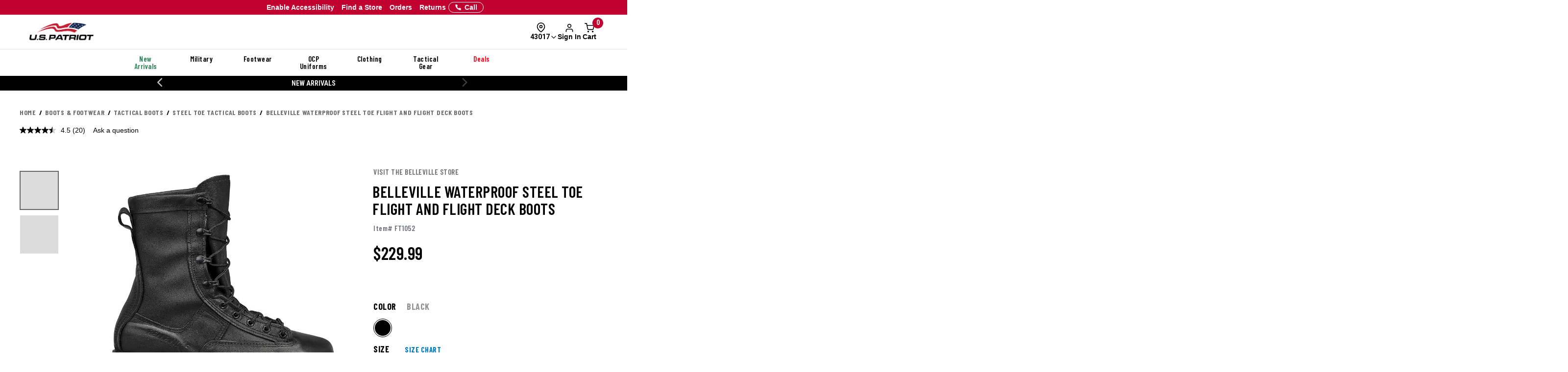

--- FILE ---
content_type: text/html; charset=ISO-8859-1
request_url: https://www.uspatriottactical.com/CGBCIPSTCK
body_size: 257
content:
{"ip":"3.141.16.47","success":true,"type":"IPv4","continent":"North America","continent_code":"NA","country":"United States","country_code":"US","region":"Ohio","region_code":"OH","city":"Dublin","latitude":40.0992294,"longitude":-83.1140771,"is_eu":false,"postal":"43017","calling_code":"1","capital":"Washington D.C.","borders":"CA,MX","flag":{"img":"https://cdn.ipwhois.io/flags/us.svg","emoji":"Ã°ÂŸÂ‡ÂºÃ°ÂŸÂ‡Â¸","emoji_unicode":"U+1F1FA U+1F1F8"},"connection":{"asn":16509,"org":"Amazon Technologies Inc.","isp":"Amazon.com, Inc.","domain":"amazon.com"},"timezone":{"id":"America/New_York","abbr":"EST","is_dst":false,"offset":-18000,"utc":"-05:00","current_time":"2026-01-16T16:55:50-05:00"},"currency":{"name":"US Dollar","code":"USD","symbol":"$","plural":"US dollars","exchange_rate":1}}

--- FILE ---
content_type: text/css; charset=windows-1252
request_url: https://www.uspatriottactical.com/css/galls/custom.css?ts=000000020250431
body_size: 15678
content:
body {font-family: 'Barlow Condensed', sans-serif}
h6 {font-size: 18px;}
.text-left {text-align: left !important;}
.testsiteerror, .testsiteerror a {background-color: red;color:#fff;text-align: center;padding:5px 0px;}
#collapseCategory ul  li label .count{visibility:hidden}
#collapseCategory ul  li div .count{visibility:visible }
/* BLACK HEADER */
/* #miniCart {z-index: 1999 !important;} */ /* Note: Disable to fix tooltip not showing on Add To Cart popup modal */
#quickViewModal {z-index: 2000 !important;}
.desktop-header .header-top, .header-nav {background-color: #000;}
.desktop-header .header-text, .desktop-header .mobile-header .header-banner, .mobile-header .desktop-header .header-banner {color: #fff;}
.icon.cart {background-image: url(/images/icons/cart-white.png);}
.icon.search {background-image: url(/images/icons/search-white.png);}
.icon.search-mobile {background-image: url(/images/icons/search-black.png);}
.icon.menu {background-image: url(/images/icons/menu-white.png);}
.mobile-header {background-color: #000;}
.header-banner {background-color: #222222;}
.main-nav>li {color: #fff;cursor: default;}
.desktop-header .header-top {border-bottom: 1px solid #656565;}
.mobile-header .header-banner {background-color:#2e2e2e;}
/* MISC */
.flex-grid .col-20 {
    -ms-flex-preferred-size: 20%;
    flex-basis: 20%;
}
.flex-grid .col-80 {
    -ms-flex-preferred-size: 80%;
    flex-basis: 80%;
}
.sub-nav-inner a { display: flex; align-items: center;}
.sub-nav-inner a img { height: 75px;}
.searchpromo1 div {background-color: #ebebeb; padding: 10px 10px 30px 10px;}
.searchpromo1 h1 {font-size:36px;}
.email-signup .email-signup__input .btn {line-height: 34px;}
.btn {padding:14px 30px 12px 30px;border-radius: 5px;}
.btn.btn_outline-thick {padding: 15px 30px;}
.input__group .btn {line-height: 30px;}
.btn,
.main-nav>li,
.utility-bar .navbar-right a,
.search__autofill--desktop .autofill__input--desktop,
.search__autofill--mobile .autofill__input--mobile,
.product__options--row,.navbar-left,
.mobile-header .header-text,
.mobile-header .header-banner,
.mobile-nav.sidebar .subnav__l3 .subnav__l3--header
{text-transform: uppercase;font-weight:700;font-family:'Barlow Condensed', sans-serif}
.utility-bar .navbar-right a {font-size: 13px;}
.search__autofill--desktop .autofill__input--desktop {font-size: 16px;padding: 10px 20px;}
.search__autofill--mobile .autofill__product .product__details {-webkit-box-flex: 0;flex: auto;margin-left: 5px;}
.search__autofill--mobile .product__price {font-size: 14px;}
.filter__logos {display: -webkit-box;display: -ms-flexbox;display: flex;-webkit-box-pack: justify;-ms-flex-pack: justify;justify-content: space-between;margin-bottom: 15px;padding: 0px 30px;}
.filter__logos img {display: block;-webkit-box-flex: 0;-ms-flex: 0 1 auto;flex: 0 1 auto;height: 35px;}
.link.link--red {color: red;}

/* MOBILE HEADER */
.subnav-popular h5 { color: #000;font-size:18px;}
.subnav-popular ul {padding: 0 0 0 22px;}
.subnav-popular ul li {padding: 5px 0px;font-size:15px;}
.mobile-nav .dropdown-menu {min-width: 120px;padding: 10px;}
.mobile-nav.sidebar .inner {padding: 0 10px 10px 10px;}
.mobile-nav.sidebar .header {padding: 15px;}
.micon-nav {padding:0;margin:0;list-style-type: none;}
.micon-nav li {float:left;width:25%;padding:0;text-align: center;color: #fff;font-size: 12px;}
.micon-nav li a {text-align: center;color: #fff;}
.micon-nav li a.dropdown-item {color: #007ac2;font-size: 13px;}
.micons-Contacts { /* Customizes Contacts icon */
  background: url('[data-uri]') 50% 50% no-repeat;
  background-size: 100%;
  width: 26px;
  height: 26px;
}

.micons-Chat-Filled { /* Customizes Chat Filled icon */
  background: url('[data-uri]') 50% 50% no-repeat;
  background-size: 100%;
  width: 26px;
  height: 26px;
}
.micons-Phonelink-Ring-Filled { /* Customizes Phonelink Ring icon */
  background: url('[data-uri]') 50% 50% no-repeat;
  background-size: 100%;
  width: 26px;
  height: 26px;
}
.micons-Mail { /* Customizes Mail icon */
  background: url('[data-uri]') 50% 50% no-repeat;
  background-size: 100%;
  width: 26px;
  height: 26px;
}
.micons-Double-Down { /* Customizes Double Down icon */
  width: 18px;
  height: 18px;
  margin-right: 5px;
}
.micon { /* Customizes all icons at once */
  display: inline-block;
}
/* TURN TO CODE */
.TurnToReviewsTeaser .TTratingBox {margin-right: 15px;display: inline-block; vertical-align: top;}
.product__qa h3 {text-align: center !important;margin-bottom: 0px !important;}
.TurnToReviewsTeaser {font-size: 14px !important;color: #333 !important;margin: 10px 0px 10px 0px;display: inline-block;}
.TurnToReviewsTeaser a, .TurnToItemTeaser a {margin: 0px 5px;}
.TT4QProductImg {top: 10px !important;width: 70px !important;}
#TurnToContent a img.TTcatImg, #TTtraWindow a img.TTcatImg, #TurnToReviewsContent a img.TTcatImg {max-width: 100% !important;height: auto !important;}
#TT4questionTextWrap {border: 1px solid #007ac2 !important;padding:12px 10px 10px 10px !important;}
.TT4chatIcon {background-image: url("../../images/icons/chat/gray.png") !important;background-repeat: no-repeat !important;background-size: auto !important;width: 35px !important;height: 30px !important;}
#TTbrowseQAWrapper .TT8 {padding: 0px !important;}
#TT2questionText {font-size: 16px !important;}
.TT4AskBkgAndBorder {border: 0px !important;background-color: #fff !important;}
#TTexUgcL {display: none !important;}
.TT4startTyping {font-size: 16px !important;color: #464646 !important;}
.TTdefaultInput {color: #8c8c8c !important;}
#TT2questionSection {padding: 0px !important;}
textarea#TT2questionText {margin: 4px 20px 0px 10px !important;width: 70% !important;}
#TT4AskAreaWrap {margin-top: 0px !important;}
.product__qa h3 a {color: #000;}
.TTpoweredby {display: none !important;}
.TT4chatter {font-family: 'Barlow Condensed', sans-serif;padding: 60px 70px 30px !important;margin: 0 0 40px !important;}
#TTreviewSearchLeft {margin: 0px !important;}
#TTsearchTermGrp {display: none !important;}
#TTreviewSort, #TT3sortBox {width: 260px;background-color: #fff !important;background-image: url(../../images/forms/dropdown-gray.png)!important;background-repeat: no-repeat!important;background-position: right!important;padding-right: 45px!important;position: relative;}
#TT3RightLinks a {color: #007ac2 !important;}
#TT3RightLinks {width: 100%;float: none !important;text-align: center !important;padding: 0px 0px 25px 0px !important;font-size: 14px !important;}
#TTreviewSort, #TT3sortBox {-webkit-appearance: none!important;-moz-appearance: none!important;appearance: none!important;background-color: #f8f8f8;border-radius: 2px;border: 1px solid #484848;box-sizing: border-box;color: #000;font-family: 'Barlow Condensed', sans-serif;font-size: 14px;display: inline-block;height: 30px!important;line-height: 30px;margin: 0px !important;max-width: 100%;padding: 0px 15px !important;}
.TT4chatter-title {color: #fff !important;font-size: 16px !important;margin: 0 0 20px !important;}
.TT4chatter-header {border: 0px !important;margin: 0px !important;padding: 0px !important;}
.TT4chatter-title {color: #fff !important;}
.TT4quote-body {font-size: 22px !important;font-style: oblique;font-weight: 200;line-height: 26px !important;}
.TT4quote {border-left: 0px !important;color: #fff !important;}
blockquote.TT4quote {margin: 10px 0px 20px 0px !important;}
blockquote.TT4quote:before {color: rgba(255,255,255,0.40) !important;}
.TT4quote-source {font-size: 13px !important;color: #fff !important;margin-top: 10px !important;font-weight: 200 !important;}
.TT4chatter a {color: #fff !important;}
.TT4chatter-link {font-size: 13px !important;padding-top: 0px !important;}
.TT4chatter-footer {border-top: 1px solid rgba(255,255,255,0.40) !important;}
.TT4chatter-count {color: #fff !important;}
.TT4chatter-pagination {font-size: 14px !important;}
.TT4chatterCol {width: 100% !important;}
.TTrevCol3 > div {font-size: 14px !important;}
#TurnToContent a, #TTtraWindow a, #TurnToReviewsContent a {color: #818181;}
.TTflagReview a {font-weight: 400 !important;font-size: 14px !important;}
span[itemprop="author"]:before {content: "-" !important;margin: 0px 2px 0px 5px !important;display: inline-block;}
span[itemprop="author"] {text-transform: lowercase;}
span[itemprop="author"]:first-letter {text-transform: capitalize;}
.TThelpful {font-weight: 600 !important;}
.TTratingBoxBorder {margin-bottom: 5px !important;background: none !important;border: 0 !important;padding: 0 !important;}
.TTreview {border: 0 !important;background-color: #f6f6f6;}
.TTreviewTitle {font-size: 18px;color: #464646;}
#TurnToReviewsContent {font-size: 14px !important;}
#TurnToContent {margin-bottom: 30px !important;}
#TurnToContent .TTrevLinkLine, #TurnToContent .TTrevLinkLine a, #TurnToReviewsContent .TTrevLinkLine a {color: #007ac2 !important;}
ul.TTrevLinkLine {width: 100% !important;margin: 15px 0 0 0 !important;}
.TTavgRate {position: absolute;right:50%;margin-right:-105px;font-size: 30px !important;font-family: 'Barlow Condensed', sans-serif !important;font-style: normal;font-weight: 700;text-transform: uppercase;color: #000 !important;}
.TTreviewCount {margin-top: 30px !important;text-align: center;color: #000 !important;font-family: 'Barlow Condensed', sans-serif !important;font-style: normal;font-weight: 700;font-size: 18px;text-transform: uppercase;}
.TTratingBreakdownBox {font-size: 15px !important;line-height: 26px !important;font-weight: 400 !important;}
#TT4breakdownLeftCol {width: 70px !important;font-weight: 400 !important;}
.TT4breakdown {margin:8px 0px 15px 0px !important;}
.TT2left {width: 100%;}
.TT2left .TTratingBox {position: absolute;left:50%;margin-left: -100px;}
.TTreviewSummary {margin: 0px !important;padding: 0px !important;background-color: #fff !important;border: 0px !important;}
.TT3qText {color:#464646 !important;font-weight:600 !important;}
.TT3itemBox {border: 0px !important;}
.TTbestAnswer {color: #464646 !important;font-weight:600 !important;}
.TT4pen {display: none !important;}
.TT4expand {display: none !important;}
#TurnToContent .TT3linkLine a, #TTtraWindow .TT3linkLine a {color: #007ac2 !important;}
ul.TT3linkLine {font-size: 13px !important;}
.TT3ansArea .TT3linkLine, #TTtraWindow .TT3ansArea .TT3linkLine, .TT3rplyCntr .TT3linkLine, #TTtraWindow .TT3rplyCntr .TT3linkLine {font-size:13px !important;}
#TurnToContent, #TurnToReviewsContent, #TTtraWindow {font-size: 13px !important;}
ul.TT3linkLine li:after {color: #939393 !important;}
.TTratingBreakdownBox {width:250px !important;margin:0 auto !important;}
 #TTwriteReviewBtn {margin: 10px auto !important;display:block !important;}
#TTwriteReviewBtn-portrait {display: none !important;}


.TT4thumb, .TT4pen, .TT4expand, .TT4collapse, .TT3carouselLeft, .TT3carouselRight, .TT3clearSearchMiqa, .TT4miqaScrollL, .TT4miqaScrollR, .TT4answVoteCallArrow, .TT4showMoreSmallImg, .TT4closeIcon, .TT3removeAttachedItem, .TTclearRevSearch, .TT4searchIcon, .TTinputTeaserBubble1, input[type=checkbox].TTcheckbox+label.TTlabel, .TT3addedText, .TT4miqAdd, .TT4showMoreImg, .TTsmallSubmitBtn, .TTdoneBtn, .TTupdateBtn, .TT4writeReviewBtn, .TTcancelBtn, .TTsqvBack, .TTsqvForward, .TTconfirmDupBtn, .TTcancelDupBtn, .TTblankBtn, .TTcloseBtn, .TTsaveBtn, .TTsearchBtn, .TTbigSubmitBtn, .TT4instAnswNext, .TT3yesVote, .TTrating-0-0, .TTrating-0-5, .TTrating-1-0, .TTrating-1-5, .TTrating-2-0, .TTrating-2-5, .TTrating-3-0, .TTrating-3-5, .TTrating-4-0, .TTrating-4-5, .TTrating-5-0, .TTcustom-0-0, .TTcustom-0-5, .TTcustom-1-0, .TTcustom-1-5, .TTcustom-2-0, .TTcustom-2-5, .TTcustom-3-0, .TTcustom-3-5, .TTcustom-4-0, .TTcustom-4-5, .TTcustom-5-0, .TT4breakdown, .TT4breakdownPercent, .TT4reviewRange, .TT4reviewRangeSmall, .TT4reviewRangeDot, .TTcustomSmall-0-0, .TTcustomSmall-0-5, .TTcustomSmall-1-0, .TTcustomSmall-1-5, .TTcustomSmall-2-0, .TTcustomSmall-2-5, .TTcustomSmall-3-0, .TTcustomSmall-3-5, .TTcustomSmall-4-0, .TTcustomSmall-4-5, .TTcustomSmall-5-0, .TTfacebookDelAuth, .TTtwitterDelAuth, .TTgmailDelAuth, .TTfacebookShare, .TTfacebookNoShare, .TTtwitterShare, .TTtwitterNoShare, .TTvc-question, .TTvc-settings, .TTvc-next, .TTvc-next-disabled, .TTvc-back, .TTvc-back-disabled, .TTvc-clear, .TTvc-delete, .TTvc-like, .TTvc-like-on, .TTvc-flag, .TTvc-flag-on, .TTvc-share, .TTvc-share-on, .TTvc-facebook, .TTvc-pinterest, .TTvc-twitter, .TTvc-link, .TTvc-like-md, .TTvc-flag-md, .TTvc-phone-md, .TTvc-star-md-empty, .TTvc-star-md-half, .TTvc-star-md-filled, .TTvc-radio-off, .TTvc-radio-on, .TTvc-star-lg-empty, .TTvc-star-lg-half, .TTvc-star-lg-filled, .TTvc-icon-lg-video, .TTvc-btn-fab-top, .TTvc-bar-media-md-video, .TTvc-bar-media-md-photo, .TTvc-bar-media-lg-photo, .TTvc-bar-media-lg-video, .TTvc-bar-media-lg-photo-on, .TTvc-bar-media-lg-video-on, .TTvc-slider-bg, .TTvc-slider-dot, .TTvc-btn-submit-new-question, .TTvc-btn-submit-question, .TTvc-share-a-photo, .TTvc-edit-profile, .TTvc-submit, .TTvc-add-take-photo, .TTvc-submit-disabled, .TTvc-slider-dot-off, .TTvc-checkbox-off, .TTvc-checkbox-on, .TTvc-x-media, .TTvc-tag-media, .TTvc-share-photo-alt, .TTvc-add-new-photo, .TTvc-add-new-video, .TTvc-add-video-disabled, .TTvc-add-video, .TTvc-share-media, .TTvc-x-media-sm, .TTvc-icon-md-video, .TTvc-continue {
    background-image: url(/images/TT-1X.png) !important;
}

ul.TTrevLinkLine li:after, .TTflagReview {display: none !important;}
#TT3relatedQuestionsWrp {display: none !important;}

/* Small devices (landscape phones, 576px and up) */
@media (min-width: 576px) {

}

/* Medium devices (tablets, 768px and up) */
@media (min-width: 768px) {
  .product__qa h3 {text-align: left !important;width: 50% !important;float: left;}
  .TT4quote-body {font-size: 28px !important;font-style: oblique;font-weight: 300;line-height: 26px !important;}
  .TTratingBreakdownBox {width: 300px !important;margin-left: 50% !important;}
  .TTavgRate {float: left !important;clear: left;position: relative !important;right: auto !important; margin: 20px 0px 0px 0px !important;}
  #TTwriteReviewBtn {position: absolute !important;bottom: 20px !important;margin: 0px !important;}
  .TTratingBox {float: left !important;}
  .TTreviewCount {margin-left: 50% !important;margin-top: 0px !important;text-align: left;}
  #TT3RightLinks {width: 50%;float: right !important;text-align: right !important;padding: 0px 0px 10px 0px;margin-top: 29px;}
  .TT2left .TTratingBox {position: relative !important;left: auto !important;margin-left: 0px !important;}
}

/* Large devices (desktops, 992px and up) */
@media (min-width: 992px) {
  .TT4chatterCol {width: 50% !important;}
  .TT4chatter-title {font-size: 20px !important;margin: 0 0 20px !important;}
  .TT4quote-body {font-size: 32px !important;line-height: 26px !important;}
  blockquote.TT4quote {margin: 30px 0px 40px 0px !important;}
  .TT4quote-source {font-size: 15px !important;margin-top: 10px !important;}
  .TT4chatter-link {font-size: 15px !important;}
  .TT4chatter-pagination {font-size: 15px !important;}
  .TurnToReviewsTeaser {font-size: 14px !important;color: #333 !important;margin: 5px 0px 30px 0px;display: inline-block;}
  .TT2left {width: 60% !important;}
  .TT4thumb {display: none !important;}
  .TurnToReviewsTeaser a, .TurnToItemTeaser a {margin: 0px 0px;}
  .TurnToReviewsTeaser .TTratingBox {margin-right: 7px;}
}

/* Extra large devices (large desktops, 1200px and up) */
@media (min-width: 1200px) {
.TurnToReviewsTeaser a, .TurnToItemTeaser a {margin: 0px 5px;}
  .TurnToReviewsTeaser .TTratingBox {margin-right: 15px;}
}

/* Extra Extra large devices (1400px and up) */
@media (min-width: 1400px) {

}

@media not all, not all, only screen and (-webkit-min-device-pixel-ratio: 2) {
  .TT4thumb, .TT4pen, .TT4expand, .TT4collapse, .TT3carouselLeft, .TT3carouselRight, .TT3clearSearchMiqa, .TT4miqaScrollL, .TT4miqaScrollR, .TT4answVoteCallArrow, .TT4showMoreSmallImg, .TT4closeIcon, .TT3removeAttachedItem, .TTclearRevSearch, .TT4searchIcon, .TTinputTeaserBubble1, input[type=checkbox].TTcheckbox+label.TTlabel, .TT3addedText, .TT4miqAdd, .TT4showMoreImg, .TTsmallSubmitBtn, .TTdoneBtn, .TTupdateBtn, .TT4writeReviewBtn, .TTcancelBtn, .TTsqvBack, .TTsqvForward, .TTconfirmDupBtn, .TTcancelDupBtn, .TTblankBtn, .TTcloseBtn, .TTsaveBtn, .TTsearchBtn, .TTbigSubmitBtn, .TT4instAnswNext, .TT3yesVote, .TTrating-0-0, .TTrating-0-5, .TTrating-1-0, .TTrating-1-5, .TTrating-2-0, .TTrating-2-5, .TTrating-3-0, .TTrating-3-5, .TTrating-4-0, .TTrating-4-5, .TTrating-5-0, .TTcustom-0-0, .TTcustom-0-5, .TTcustom-1-0, .TTcustom-1-5, .TTcustom-2-0, .TTcustom-2-5, .TTcustom-3-0, .TTcustom-3-5, .TTcustom-4-0, .TTcustom-4-5, .TTcustom-5-0, .TT4breakdown, .TT4breakdownPercent, .TT4reviewRange, .TT4reviewRangeSmall, .TT4reviewRangeDot, .TTcustomSmall-0-0, .TTcustomSmall-0-5, .TTcustomSmall-1-0, .TTcustomSmall-1-5, .TTcustomSmall-2-0, .TTcustomSmall-2-5, .TTcustomSmall-3-0, .TTcustomSmall-3-5, .TTcustomSmall-4-0, .TTcustomSmall-4-5, .TTcustomSmall-5-0, .TTfacebookDelAuth, .TTtwitterDelAuth, .TTgmailDelAuth, .TTfacebookShare, .TTfacebookNoShare, .TTtwitterShare, .TTtwitterNoShare, .TTvc-question, .TTvc-settings, .TTvc-next, .TTvc-next-disabled, .TTvc-back, .TTvc-back-disabled, .TTvc-clear, .TTvc-delete, .TTvc-like, .TTvc-like-on, .TTvc-flag, .TTvc-flag-on, .TTvc-share, .TTvc-share-on, .TTvc-facebook, .TTvc-pinterest, .TTvc-twitter, .TTvc-link, .TTvc-like-md, .TTvc-flag-md, .TTvc-phone-md, .TTvc-star-md-empty, .TTvc-star-md-half, .TTvc-star-md-filled, .TTvc-radio-off, .TTvc-radio-on, .TTvc-star-lg-empty, .TTvc-star-lg-half, .TTvc-star-lg-filled, .TTvc-icon-lg-video, .TTvc-btn-fab-top, .TTvc-bar-media-md-video, .TTvc-bar-media-md-photo, .TTvc-bar-media-lg-photo, .TTvc-bar-media-lg-video, .TTvc-bar-media-lg-photo-on, .TTvc-bar-media-lg-video-on, .TTvc-slider-bg, .TTvc-slider-dot, .TTvc-btn-submit-new-question, .TTvc-btn-submit-question, .TTvc-share-a-photo, .TTvc-edit-profile, .TTvc-submit, .TTvc-add-take-photo, .TTvc-submit-disabled, .TTvc-slider-dot-off, .TTvc-checkbox-off, .TTvc-checkbox-on, .TTvc-x-media, .TTvc-tag-media, .TTvc-share-photo-alt, .TTvc-add-new-photo, .TTvc-add-new-video, .TTvc-add-video-disabled, .TTvc-add-video, .TTvc-share-media, .TTvc-x-media-sm, .TTvc-icon-md-video, .TTvc-continue {
      background-image: url(/images/TT-2X.png) !important;
  }
}

body {background-color: #ebebeb;}
h1, h2, h3, h4, h5, h6 {font-family: 'Barlow Condensed', sans-serif;font-style: normal;font-weight: 700;text-transform: uppercase;}
input:focus::-webkit-input-placeholder {opacity: 0.2;}
input:focus:-moz-placeholder {opacity: 0.2;} /* FF 4-18 */
input:focus::-moz-placeholder {opacity: 0.2;} /* FF 19+ */
input:focus:-ms-input-placeholder {opacity: 0.2;} /* IE 10+ */
.navbar-account {padding-right:0px !important;}
.slick-dots {bottom:0px;}
.breadcrumb {padding: 5px 0px;background-color: #ebebeb;}
.sub-nav {background-color: #ebebeb;-webkit-box-shadow: 0px 48px 50px 0px rgba(0,0,0,0.5);-moz-box-shadow: 0px 48px 50px 0px rgba(0,0,0,0.5);box-shadow: 0px 48px 50px 0px rgba(0,0,0,0.5);}
.sub-nav h3 {margin-bottom: .3em;}
.sub-nav h5 {font-size: 14px;margin-top: 0px;color: #007ac2;}
.sub-nav .sub-nav-category h5 a {color: #007ac2;}
.sub-nav-inner h5 a {font-size: 14px;}
.sub-nav .sub-nav-list li {margin-bottom: 0.7em;}
.sub-nav .flex-grid .col {padding-top: 0px !important;}
.banner-clearance {height: 500px;padding: 0px;position: relative;}
.line-clamp {min-height: 2em;}
.footer .footer__inner {font-size: 14px;}
.mobile-header .header-text, .mobile-header .header-banner {padding: 0px 10px;line-height:30px;}
.mobile-nav.sidebar .subnav {padding: 0 0 4px 0;}
.mobile-nav.sidebar .subnav .subnav__l1 {padding: 11px 0px 6px;}

/* Product Page */
.main.product .product__thumbnails .product__thumbnails--arrow {background: none !important;}
.product-item .product-item__details .product-name, .product-item-cta .product-item__details .product-name {font-size: 17px;}
.product-item .product-item__details .product-name a, .product-item-cta .product-item__details .product-name a {color: #000 !important;}
.product-name a {color: #000;}
.product-item .compare, .product-item-cta .compare {font-weight: 400;top: 16px;}
.product-item .product-item__details .product-brand {text-transform: lowercase;}
.product-item .product-item__details .product-brand:first-letter {text-transform: capitalize !important;}
.product__options--row .form__label {font-size: 16px;}
main.product .product__title--item span {display: inline-block;}
main.product .product__title--item .sku::before,main.product .product__title--item #mfgn::before {content: "/";display: inline-block;margin: 0px 5px;}
main.product .product__title--item {color: #6c737a;margin: 0 0 6px 0;padding: 0;border-bottom: 0px;}
.product__options {margin-top: 20px;}
.product__options--list {font-family:  'Barlow Condensed', sans-serif;font-weight: 400;font-size: 13px;}
main.product .product__options .product__options--boxes li {font-size: 13px;}
main.product .product__details .product__details--left {border: 0px;}
main.product .product__details .product__details--right {border-left: 1px solid #dcdcdc;}
main.product .also-purchased__thumbnail {margin: 0 auto;}
main.product .also-purchased__name {color: #464646 !important;font-weight: 700;text-transform: uppercase;font-size: 16px;}
main.product .also-purchased__name:hover {color: #464646;text-decoration: underline;}
main.product .also-purchased__brand {text-transform: lowercase;}
main.product .also-purchased__brand:first-letter {text-transform: capitalize;}
main.product .also-purchased__price {display: none;}
  main.product .product__title h1 {font-size: 24px;margin-top: 0px;margin-bottom: 0px;font-weight: 600;text-transform: none;}
main.product .product__details h2 {font-size: 20px;}
main.product .product__customers {padding: 0px !important;margin: 0px !important;}
main.product .product__title {margin-bottom: 0px;}
main.product .breadcrumb {font-size: 14px;}
#stockMsg {height: auto; margin-bottom: 5px;}
.modal.zoom .img-zoom {width: auto;height: auto;}
.modal.zoom .modal-dialog {width: 80%;}
.product__options--row-label a {text-decoration: underline !important;}
.clearMsg {margin: 10px 0px;display: block;font-weight: 600;color: #de5101;text-transform: capitalize;font-style: normal;font-family:  'Barlow Condensed', sans-serif;font-size: 14px;}
main.product .product__options .product__stock-warning {text-transform: capitalize;font-style: normal;font-family:  'Barlow Condensed', sans-serif;font-size: 14px;}
.product__message {display: block;margin:4px 0px;font-weight: 400;}
.product__qty {margin-bottom: 6px;}
.form__checkbox {margin-bottom: 20px;font-family:  'Barlow Condensed', sans-serif;font-size: 14px;text-transform: none;}
.form__checkbox .fake-checkbox {margin-top:2px;}
.form__checkbox .form__label {font-size: 14px !important;font-weight:400;}
.product-item__sale {max-width: 100%;}
.social-box {padding: 10px 0 0 0;}
.wishlist-box {text-align: center;}
.wishlist-box a {display: block;color: #000;background-color: #fff;font-family: 'Barlow Condensed', sans-serif;font-style: normal;font-weight: 700;text-transform: uppercase;font-size:20px;padding:14px 30px 12px 30px;}
.wishlist-box a:hover {text-decoration: underline;}
.product__qty .form__select {border: 1px solid #d2d2d2;}
   .product__box__upper .product-item__sale {display: inline-block;
    padding: 6px 16px; border-radius: 2px;font-size: 16px;font-weight: 800;position: relative;background-color: red;text-transform: uppercase;font-family:'Barlow Condensed', sans-serif;}
.addthis_inline_share_toolbox {float: left;display: none;}
.mapmesg {display: block;color: red;margin-bottom: 7px;}
.youSave {text-transform: capitalize;font-size: 18px;color:red;}
.old-price {text-decoration: line-through;color:#999;font-size: 18px;margin: 4px 0px 0px 0px !important;}
.old-price:before {content: '';display: table;clear:both;}
.prcspan {display: block;font-size: 26px;margin-bottom: 5px;}
.product__price {font-weight: 600;font-size: 26px;line-height: 25px;margin-top: 10px;}
.product__box__upper {padding-top: 20px;}
main.product .product__price.discounted .ourprice {font-size: 18px;font-weight: 600;display: inline-block;text-transform: none;margin-left: 0px;}
main.product .product__price.discounted .ourprice:before {content: "Was ";}
.product-item-link {position: absolute;z-index: 2;width:100%;height:100%;display: block;}
.product-item__cta .btn {position: relative;z-index:3;}
.product-brand {position: relative;z-index:0;}

/* HOMEPAGE */
.banner-clearance {min-height: 300px;}
.banner-clearance h1 {font-size: 50px;line-height: 40px;margin:0;}
.banner-clearance h2 {font-size: 30px;margin:10px 0px;}
.banner-text .col-text .col-text_inner h4 {margin-bottom: 25px;}
.home-promo .btn.btn_outline {border: 3px solid #000;}
.home-promo {padding: 0px;}
.home-promo .flex-grid {margin: 0px;}
.home-promo__link {width: 100%;height: 100%;display: block;position: absolute;z-index: 3;cursor: pointer;}
.home-hero__link {z-index: 2;position:absolute;height: 100%;width:100%;display: block;}
.sale-10 {background-image: url(/photos/gar/images/promo/2017-06-corner-10off.png);background-size:cover;background-position: top left;}
.sale-15 {background-image: url(/photos/gar/images/promo/2017-06-corner-15off.png);background-size:cover;background-position: top left;}
.sale-20 {background-image: url(/photos/gar/images/promo/2017-06-corner-20off.png);background-size:cover;background-position: top left;}
.sale-25 {background-image: url(/photos/gar/images/promo/2017-06-corner-25off.png);background-size:cover;background-position: top left;}
.sale-30 {background-image: url(/photos/gar/images/promo/2017-06-corner-30off.png);background-size:cover;background-position: top left;}
.sale-35 {background-image: url(/photos/gar/images/promo/2017-06-corner-35off.png);background-size:cover;background-position: top left;}
.sale-40 {background-image: url(/photos/gar/images/promo/2017-06-corner-40off.png);background-size:cover;background-position: top left;}
.sale-45 {background-image: url(/photos/gar/images/promo/2017-06-corner-45off.png);background-size:cover;background-position: top left;}
.sale-50 {background-image: url(/photos/gar/images/promo/2017-06-corner-50off.png);background-size:cover;background-position: top left;}
.sale-60 {background-image: url(/photos/gar/images/promo/2017-06-corner-60off.png);background-size:cover;background-position: top left;}
.sale-70 {background-image: url(/photos/gar/images/promo/2017-06-corner-70off.png);background-size:cover;background-position: top left;}
.banner-text .col-text {position: relative;}
.recommended-products__carousel .product-item-cta {margin-bottom: 20px !important;}
.recommended-products__carousel {display: flex; margin-bottom: 45px; }
.recommended-products h2 {margin: 0px auto 10px auto;text-align: center;}
.recommended-products__carousel .product-item__price {display: none;}
.btn.btn_xs {font-size: 16px;padding: 10px 15px 7px 15px;}
.logo-grid img:hover {transform:scale(1.2);transition:all 0.3s ease;}
.shopping-cart__item--cta a {margin-right: 6px;}
.product__options--color li {border: 1px solid #d6d6d6;}


/* BRAND */
main .brand__body {margin-bottom: 17px !important;background-color: #fff;background-image: none;}
main .brand__header {background-color: #fff;background-image: none;height:auto;}
main .brand__grid--left .brand__grid--cell50 {-webkit-box-flex: 0;-ms-flex: 0 0 50%;flex: 0 0 50%;max-width: 50%;}
main .brand__grid--cell50 {display: -webkit-box;display: -ms-flexbox;display: flex;-webkit-box-flex: 1;-ms-flex: 1;flex: 1;padding: 10px 0 0 10px;}
main .brand__grid--box h3, main .brand__grid--box h4 {
    bottom: 0px;
    left: 0px;
    line-height: 1;
    margin: 0;
    padding: 0;
    position: absolute;
    background-color: rgba(0,0,0,.5);
    width: 100%;
    padding: 10px 15px;
}
h3.brand__nav a {padding: 7px;}
h3.brand__nav {text-align: center;}
.brand__wrapper ul li {padding: 3px 6px;}
.brand__wrapper ul li.section {font-size: 16px;background-color: #ebebeb;}
.brand__wrapper ul {padding:0px !important;}
.brand__wrapper .container {background-color:#fff;padding: 0px 30px;margin-top: 30px;}
main .brand__grid--cell {padding: 10px 10px 0px 10px;}
main .brand__body {padding-bottom: 10px;}

/* CATEGORY */
.breadcrumb {font-size: 22px;}
main.category .filter .filter__toggle {display: inline-block;font-size: 16px;}
main.category .product-grid__pagination {margin: 20px 0px;}
.desktop-filter__dropdown {background-color: #fff;background-image: url(/images/icons/caret-down.png);background-repeat: no-repeat;background-position: right 10px center;display: block;font-size: 16px;margin: 0px 0px 0px 10px;padding: 10px 10px 10px 10px;text-align: left;font-weight: 400;display: inline-block;width: 350px;vertical-align: top;}
.desktop-filter__dropdown select {-moz-appearance: none;-webkit-appearance: none;background-color: transparent;border-radius: 0;border: 0;font-weight: 600;width: 60%;}
.product-grid__banner {height: 300px;padding: 50px 100px;}
.product-grid__banner h2, .product-grid__banner-2 h2 {color: #fff;font-family: 'Barlow Condensed', sans-serif;font-size: 54px;letter-spacing: 0;line-height: 64px;margin: 0;padding: 0;width: 645px;}
main.category .product-grid__filter .product-grid__filter--inner {padding: 0px 13px 15px 13px;}
main.category .product-grid__filter .product-grid__filter-options .panel:first-of-type {border-top: 0px;}
main.category .product-grid__filter .product-grid__filter-options {margin-top: 0px;}
main.category .mobile-filter .mobile-filter__toggle, main.category .mobile-filter .mobile-filter__view {color: #464646;font-size: 16px;font-weight: 600;}
main.category .product-grid__row .product-grid__banner h2, main.category .product-grid__row .product-grid__banner-2 h2 {font-size: 54px;line-height: 64px;}
#mobileFilterAffix .mobile-filter__dropdown {width: calc(100% + 10px);margin: 0px -5px;-webkit-box-shadow: 0px 5px 5px 0px rgba(0,0,0,0.1);-moz-box-shadow: 0px 5px 5px 0px rgba(0,0,0,0.1);box-shadow: 0px 5px 5px 0px rgba(0,0,0,0.1);}
@media (max-width: 320px) {
  .product-grid__row .col-xs-6 {width: 100%;}
  .mobile-filter__view {display: none;}
}
@media (max-width: 991px) {
  .product-item__cta .btn {display: none;}
}
.product-grid__banner {margin-bottom: 17px;}
main.category .product-grid__row .product-grid__banner, main.category .product-grid__row .product-grid__banner-2 {padding: 50px 100px;}
.product-item__sale {font-size: 14px;padding:5px 8px;height: auto;}
.mobile-nav.sidebar .subnav .subnav__l2>li.leaf a:active {color: #007ac2;}
.mobile-nav.sidebar .subnav .subnav__l2>li.leaf a:hover,.mobile-nav.sidebar .subnav .subnav__l2 a:hover {color: #007ac2;}
main.category .filter.affix {width:1400px;z-index:9999;background-color: #000;background-color:#ebebeb;padding: 15px 0px;top: 0px;}
main.category .product-grid__filter .product-grid__filter--inner.affix {overflow-y: scroll; height: 800px;width: 175px;top:72px;z-index:9999;}
.product-item .product-item__sale, .product-item-cta .product-item__sale {}
.product-style {font-size: 13px;font-weight:400;color:#999;transition: all .2s ease-in-out;display: inline-block;float: right;text-transform: uppercase;}
.product-brand {display: inline-block;}
.product-item-cta .product-item__cta .btn {padding: 7px 11px 5px 11px;height: auto !important;}
.product-item__details .colorPalette img {border: 1px solid #9d9d9d;height: 14px;width: 16px; margin: 0px 2px;}
.product-item__details .colorPalette {margin: 4px auto 10px auto;text-align: center;height: 20px;overflow: hidden;}
main.category .product-grid__gallery .product-item .product-item__cta, main.category .product-grid__gallery .product-item-cta .product-item__cta, main.category .product-grid__gallery .product-item-cta .product-item__cta {
  min-height: 40px;
}
.label-checkbox {text-transform:capitalize;}
.mobile-category-filter .subnav .subnav__l1 {text-transform: uppercase;font-weight:600;}
.mobile-category-filter .subnav .subnav__l2 .mobile-filter__label {text-transform: capitalize;}
.product-item .product-item__thumbnail, .product-item-cta .product-item__thumbnail {max-height: 240px;}



/* Search */
.search__autofill--desktop {margin-top: 5px;}

/* Mobile Search */
.search__autofill .autofill__suggestions .suggestions__list li a {font-size: 16px;padding: 7px 15px;margin:0px;display: inline-block;width: 100%;}
.search__autofill .autofill__suggestions .suggestions__list li {margin:0px;border-bottom: 1px solid #d6d6d6;}
.search__autofill .autofill__body--title {font-size:16px;}
.search__autofill--mobile .autofill__suggestions .suggestions__title {display: none;}
.search__autofill--mobile .autofill__body--top {padding: 0px;border-bottom: 0px;margin-bottom: 20px;}
.search__autofill--mobile .autofill__header {padding: 8px 10px;display: none;}
.search__autofill--mobile .autofill__mobile-header {background-color: #ebebeb; padding: 0px 0px 0px 15px;}
.search__autofill--mobile .autofill__input--mobile {font-family:  'Barlow Condensed', sans-serif;text-transform: capitalize;font-size: 16px;font-weight:600;height: 34px;border-radius: 4px;padding:0px 15px;margin:0;background-color: #ffffff;}
.SearchLinkM2 {background-color: #de5101;position: absolute;top:8px; right: 38px;height: 34px;width:40px;line-height:34px;border-radius: 0 4px 4px 0px;color:#fff;text-align: center;font-size: 18px;font-weight:700;margin-left: 8px;}
.SearchLinkM2:active {color:#fff;}
.search__autofill--mobile .autofill__mobile-header {height: 50px;background-color: #c6c6c6;}
.autofill__mobile--close {margin: 0px 10px;}
.SearchLinkM2 .icon.search-mobile {width:19px; height:18px;background-image:url(/images/icons/search-blue.png);}

/* Search Preview */
.search__preview--link {position: absolute;width:100%;height:100%;top:0;left:0;z-index:301;}
.search__preview {position: relative;height: 50px;background-color: #c6c6c6;padding: 8px 10px;}
.search__preview--icon {position: absolute;font-weight:600;text-align: center;top: 8px;right:10px;width:40px; font-size: 16px;height:34px;line-height:34px;background-color: #de5101;color:#fff;border-radius: 0 4px 4px 0;}
.search__preview--input {display: inline-block;width:100%;border:0;font-family:  'Barlow Condensed', sans-serif;text-transform: capitalize;font-size: 16px;font-weight:600;height: 34px;border-radius: 4px;padding:0px 15px;margin:0;background-color: #ffffff;}


/* Cart */
.shopping-cart__also-item .shopping-cart__also-item--name {color: #000;}
.shopping-cart__also-item .shopping-cart__also-item--details {width: 70%;}
.shopping-cart__also-item .shopping-cart__also-item--price {display: none;}
main.shopping-cart .shopping-cart__header .btn {height: auto;}
main.shopping-cart .shopping-cart__table--ctas {padding: 30px 0px;}
main.shopping-cart {background-color: #fff;}
.bonus-offers h2 {
    font-size: 24px;
    border: 1px solid #d7d7d7;
    padding: 10px;
    margin: 20px 0;
    display: inline-block;
}
main.shopping-cart .shopping-cart__sidebar {
  background-color: #f2f2f2;
  border: 1px solid #dcdcdc;
  -webkit-box-shadow: 1px 2px 5px 0px rgba(0,0,0,0.15);
  -moz-box-shadow: 1px 2px 5px 0px rgba(0,0,0,0.15);
  box-shadow: 1px 2px 5px 0px rgba(0,0,0,0.15);
  padding: 15px;
}
main.shopping-cart .shopping-cart__sidebar .form__input {
  background-color: #fff;
}
main.shopping-cart .shopping-cart__table--th {font-size: 16px;font-weight:700;font-family: 'Barlow Condensed', sans-serif;text-align: center;}
.shopping-cart__qty {border: 1px solid #dcdcdc;background-color: #f2f2f2;}
main.shopping-cart .shopping-cart__table--ctas {border-top: 0px;}
main.shopping-cart .continue__button {margin: 0px;}
main.shopping-cart .shopping-cart__sidebar--title {font-size: 20px;}
main.shopping-cart .shopping-cart__table--row {border-bottom: 1px solid #dcdcdc;padding: 30px 0px;margin:0px;}
main.shopping-cart .shopping-cart__table--header {margin: 0px;}
main.shopping-cart .shopping-cart__table {padding: 10px 0px;}
.shopping-cart__item .shopping-cart__item--options {font-family: 'Barlow Condensed', sans-serif;font-weight: 400;}
.shopping-cart__gift-card .btn {border-radius: 0px 5px 5px 0px;}
.cart__buttons {text-align: center;}
.cart__pricing {margin: 40px 0px;}
.cart__promo {margin: 0px 0px 40px 0px;}
main.shopping-cart .shopping-cart__header {text-align: center;}

@media (min-width: 992px) {
   .bonus-offers h2 {margin: 0 0 20px;}
}

/* Mini Cart */
#miniCartBody.modal-body {padding: 5px 20px 20px 20px;}
.mcart {}
.mcart .stocktooltip {font-size: 14px;}
.mcart-right {
  border-left: 0px solid #dcdcdc;
  background-color: #fff;
  padding: 0px 0px 10px 0px;
  color:#000;
  font-weight: 500;
  text-align: center;
  font-size: 14px;
}
.mcart__totals {margin: 20px 0px 10px 0px;width: 100%;}
.mcart__totals td {padding: 3px 6px;}
.mcart__total {font-weight: 600;font-size:18px;}
.mcart-right .btn {transition: all 0.2s ease;}
.mcart-right .btn_inverted {border: 1px solid #000; background-color: #fff;color: #000;}
.mcart-right .btn_inverted:hover {
  -webkit-box-shadow: 1px 2px 5px 0px rgba(0,0,0,0.15);
  -moz-box-shadow: 1px 2px 5px 0px rgba(0,0,0,0.15);
  box-shadow: 1px 2px 5px 0px rgba(0,0,0,0.15);
  border: 1px solid #000;
}
.mcart-right .btn:hover {
  -webkit-box-shadow: 1px 2px 5px 0px rgba(0,0,0,0.15);
  -moz-box-shadow: 1px 2px 5px 0px rgba(0,0,0,0.15);
  box-shadow: 1px 2px 5px 0px rgba(0,0,0,0.15);
}
.mcart__buttons2 {width:100%;}
.mcart__buttons {width:100%;}
.btn__paypal,.btn__paypal:active,.btn__paypal:visited,.btn__paypal:hover {background-color: #fff;text-decoration: none;color: #007ac2;padding: 13px 0px 11px 0px;border:1px solid #de5101;font-size: 14px !important;font-family:'Barlow Condensed', sans-serif;font-weight: 500;text-transform: capitalize;}
.mcart__or {display: block;margin: 12px 0px;color: #818181;}
.mcart .shopping-cart__item {font-size: 14px;border-bottom: 1px solid #dcdcdc;padding: 20px 0px;}
.mcart .shopping-cart__item .shopping-cart__item--options {font-family:'Barlow Condensed', sans-serif;font-weight: 500;text-transform: capitalize;font-size: 14px;}
.mcart .shopping-cart__item--options li {color: #000;}
.mcart .shopping-cart__item--options li span {color: #818181;}
.mcart .shopping-cart__item--price {text-align: center;}
.continue__button,.continue__button:hover {color: #007ac2;text-decoration: underline;margin-top:20px;display: block;}
.mcart__specials img {width: 48%;display: inline-block;}
.mcart__specials {text-align: center;}
.mcart__specials h2 {
    font-size: 20px;
    padding: 10px;
    margin: 8px 0px 5px 0px;
    display: inline-block;
}

@media (min-width: 375px) {
  #miniCartBody.modal-body {padding: 5px 25px 20px 25px;}
}
@media (min-width: 768px) {
  main .brand__body {padding-bottom: 10px;}
  .mcart-right {flex-basis: auto;}
  .mcart__totals {margin: 20px 0px;}
  .mcart__large {font-size: 24px;font-weight:600;}
  .mcart-right {
    border-left: 1px solid #dcdcdc;
    padding: 0px 0px 10px 20px;
  }
  .continue__button,.continue__button:hover {margin-top: 200px;}
  .mcart__specials img {width: 32%;display: inline-block;}
  .mcart__specials h2 {
    font-size: 24px;
    margin: 32px 0 20px 0;
  }
  .mcart__totals td {padding: 6px 6px;}
  #miniCartBody.modal-body {padding: 20px 25px 20px 25px;}
  .mcart__totals {margin: 20px 0px;width: 100%;}
}

@media (min-width: 992px) {
  .mcart__row.shopping-cart__item .shopping-cart__item--name h6 {font-size: 20px !important;}
  .mcart__large {font-size: 28px;font-weight:600;}

}

@media (min-width: 1200px) {
  .mcart-right {padding: 0px 0px 10px 20px;}
}


/* New Account or Sign in*/
.new-acct__wrapper {padding: 60px 40px;}
.guest_message {margin: 10px 0px 0px 0px;text-align: center;}



/* Professions */
.mini-hero span {text-transform: uppercase;font-weight: 700;}
.professions_container {margin-bottom: 60px;}
.professions_container p {font-size: 16px;margin-bottom: 20px;}
.professions_container h2 {margin-bottom: 20px;font-size: 40px;font-size: 28px;}
.profession_details img {margin-bottom: 20px;max-width:100%;}
.profession_col {text-align: center;}
.profession_details {background-color: #fff;height: 250px;margin: 9px 0px;padding: 15px;}
.mini-hero.law-enforcement {background-image: url(/photos/gar/images/professionBanners/small/LE-Small.jpg);}
.mini-hero.fire-rescue {background-image: url(/photos/gar/images/professionBanners/small/FireRescue-Small.jpg);}
.mini-hero.ems-medical {background-image: url(/photos/gar/images/professionBanners/small/EMS-Small.jpg);}
.mini-hero.mlitary {background-image: url(/photos/gar/images/professionBanners/small/Military-Small.jpg);}
.mini-hero.security {background-image: url(/photos/gar/images/professionBanners/small/Security-Small.jpg);}
.mini-hero.postal {background-image: url(/photos/gar/images/professionBanners/small/Postal-Small.jpg);}

/* General Responsive Items */
.hero-banner {height: 360px;padding: 30px;}
.icon.cart--white {height:21px; width: 21px;}
.banner-text .col-text .col-text_inner h1 {font-size: 30px;}
.recommended-products {margin-top: 60px;}
.profession-nav-links {display: none !important;}
.sub-nav .sub-nav-category #profession .flex-grid > .col {padding-top: 0px !important;}
.logolink {width: 100% !important;background-position: center;}

/* PRODUCT RECOMMENDATIONS */
.product-recs-box h4 {font-size: 24px;border-top:1px solid #dcdcdc;padding:10px 0px;margin:0px;}
.product-recs-box {padding: 20px 0px 30px 0px;overflow-x: scroll;margin-right:-15px;}
.product-recs-box .scarab-itemlist {
  display:flex;
  flex-wrap: wrap;
  justify-content: space-between;
  width:820px;
}
.product-recs-box .scarab-item {
  width:16.5%;
  margin:0px;
  font-size: 13px;
  font-family: 'Barlow Condensed', sans-serif;
  text-align:center;
  box-sizing:border-box;
  padding:10px;
}
.product-recs-box .scarab-item:nth-of-type(1) {margin-left:-10px;}
.cart__rec .scarab-item {
  margin:0px;
  font-size: 13px;
  font-family: 'Barlow Condensed', sans-serif;
  text-align:center;
  box-sizing:border-box;
  padding:15px;
  display:block;
}
.scarab-name {padding-top:10px;}
.scarab-item img {
  max-width:100%;
  width:auto;
  margin:0px auto;
  border:0px;
  padding:10px;
  display:block;
  max-height:115px;
}
.product-recs-box .scarab-image {}
.product-recs-box .scarab-disabled-button {cursor:default;opacity: 0.4;}
@media (min-width: 360px) {
  .product-recs-box .scarab-itemlist {justify-content: start;width:850px;}
    .product-recs-box .scarab-item img {max-height:120px;}
}
@media (min-width: 375px) {
  .product-recs-box .scarab-itemlist {justify-content: start;width:885px;}
    .product-recs-box .scarab-item img {max-height:126px;}
}
@media (min-width: 411px) {
  .product-recs-box .scarab-itemlist {justify-content: start;width:975px;}
    .product-recs-box .scarab-item img {max-height:140px;}
}
@media (min-width: 768px) {
  .product-recs-box .scarab-itemlist {width:1306px;}
  .product-recs-box .scarab-item {width:16%;padding:10px;}
  .product-recs-box .scarab-item img {max-height:188px;}
}
@media (min-width: 992px) {
  .product-recs-box {overflow-x: hidden;margin-right:0px;}
  .product-recs-box .scarab-itemlist {width:100%;  justify-content: space-between;}
  .product-recs-box .scarab-item {width:20%;padding:10px;}
  .product-recs-box .scarab-item img {max-height:168px;}
  .product-recs-box .scarab-item:nth-of-type(6) {display:none;}
}
@media (min-width: 1200px) {
  .product-recs-box .scarab-item {width:20%;font-size: 13px;padding:8px;}
  .product-recs-box .scarab-image {}
  .product-recs-box .scarab-item img {height:auto;mx-height:180px;}
}
@media (min-width: 1400px) {
   .product-recs-box .scarab-item {width:16%;font-size: 13px;padding:8px;}
  .product-recs-box .scarab-item img {max-height:172px;}
   .product-recs-box .scarab-item:nth-of-type(6) {display:inline-block;}
}
@media (min-width: 2000px) {
  .product-recs-box.scarab-item {width:16%;font-size: 13px;padding:15px;}
  .product-recs-box.scarab-item img {max-height:204px;}
}

/* Super Small) */
@media screen and (max-width: 320px) {
  .product-grid__row .col-xs-6 {width: 100%;}
  .mobile-filter__view {display: none;}
}
@media screen and (max-width: 375px) {
  .banner-clearance h1 {font-size:38px;line-height:35px !important;}
  .banner-clearance h2 {font-size:24px;line-height:35px;}
  .mobile-nav.sidebar.active {width: 80%;}
}

@media screen and (max-width: 767px) {
  .body {background-color: #ebebeb;}
  .product__qty {margin-bottom: 10px;}
  .product-grid__banner, .product-grid__banner-2 {display: none;}
  .banner-text .col-image {height: 250px;-ms-flex: 0 0 250px;flex: 0 0 250px;}
  .banner-text .col-text {flex: 0 0 250px;}
  .banner-text .flex-grid {height: 500px;}
  .hero-banner .inner h2 {font-size: 40px;}
  main .brand__grid--box h3 {bottom: 0px;left: 0px;}
  main .brand__grid--box h4 {font-size: 18px;bottom: 0px;left: 0px;}
  .banner-text .col-text-extra {flex: 0 0 auto;}
  .banner-text .flex-grid-extra {height: auto;}
  main.category .product-grid__gallery .product-item, main.category .product-grid__gallery .product-item-cta, main.category .product-grid__gallery .product-item-cta {min-height: 330px;}
  .product-item .product-item__thumbnail, .product-item-cta .product-item__thumbnail {max-height: 170px;}
  .parentbox {height: 170px;}
}

/* Mobile Devices */
@media screen and (min-width: 768px) and (max-width: 991px) {
  .banner-text .col-image {height: 300px;-ms-flex: 0 0 300px;flex: 0 0 300px;}
  .banner-text .col-text {flex: 0 0 250px;}
  .banner-text .flex-grid {height: 550px;}
  main.product .product__header .product__mobile-slider {margin: 20px 0px 30px 0px;}
  .hero-banner .inner h2 {font-size: 40px; line-height:45px !important;}
  .hero-banner .inner {left: 30px;}
  main.category {min-height: auto;}
}

/* Small Phones */
@media (min-width: 375px) {
  .banner-text .col-text .col-text_inner h1 {font-size: 36px;}
}
/* Small devices (landscape phones, 576px and up) */
@media (min-width: 576px) {

}

/* Medium devices (tablets, 768px and up) */
@media (min-width: 768px) {
  .banner-text .col-text .col-text_inner h1 {font-size: 40px;}
  .profession_details {background-color: #fff;height: 250px;margin: 15px 10px;padding: 20px;}
  .professions_container h2 {font-size: 40px;}
  .clearance-subtitle h2 {font-size: 38px !important;margin:10px 0px;}
  main.category .product-grid__gallery .product-item, main.category .product-grid__gallery .product-item-cta, main.category .product-grid__gallery .product-item-cta {
    min-height: 450px;
  }
}

/* Large devices (desktops, 992px and up) */
@media (min-width: 992px) {
  ::-webkit-scrollbar {-webkit-appearance: none;width: 13px;}
  ::-webkit-scrollbar-thumb {border-radius: 13px;background-color: rgba(0, 0, 0, .5);-webkit-box-shadow: 0 0 1px rgba(255, 255, 255, .5);}
  .sub-nav {font-size: 14px;}
  .sub-nav h3 {font-size: 16px;}
  .sub-nav.active {padding: 35px 0px;height: 415px;}
  .sub-nav .sub-nav-category #profession .list-unstyled li {margin-bottom: 0.3em;}
  .sub-nav .sub-nav-list li {margin-bottom: 0.4em;}
  .sub-nav .sub-nav-list {margin-top: 15px;}
  .sub-nav .sub-nav-category #profession .mini-hero {margin-bottom: 0px;}
  .banner-clearance h1 {font-size: 70px;line-height:58px;}
  .logos { padding: 32px 10px 32px 10px;}
  .logos img {height: 36px;}
  .banner-text .flex-grid {height: 300px;}
  .banner-clearance h2 {font-size: 40px;}
  .main-nav>li {font-size: 18px;padding: 12px 17px 12px 17px;transition:all 0.5s ease;}
  .utility-bar .navbar-right a {height:30px;line-height:33px;}
  .utility-bar .navbar-left {height:30px;line-height:35px;}
  .utility-bar {min-height: 30px;font-size: 14px;}
  .banner-text .flex-grid {height: 350px;}
  .banner-text .col-text .col-text_inner h1 {font-size: 54px;}
  .recommended-products h2 {margin: 0px auto 30px auto;text-align: center;}
  .desktop-header .header-top {padding: 14px 0px;}
  .search__autofill--desktop .autofill__input--desktop {height: 38px;}
  .search__autofill--desktop {margin-top: 9px;}
  .search__autofill--desktop .product__price {font-size: 14px;}
  .sub-nav .sub-nav-inner {max-width: calc(100%);width: 100%;}
  main.shopping-cart .shopping-cart__header .btn {padding: 14px 20px 12px 20px;}
  .product-grid__banner h2, .product-grid__banner-2 h2 {width: 450px;}
  main.product .product__title h1 {font-size: 26px;margin-top: 0px;margin-bottom: 0px;}
  .hero-banner {height: 400px;}
  .hero-banner .inner h2 {font-size: 44px; line-height:50px;}
  /* Mobile Search */
  .search__autofill .autofill__suggestions .suggestions__list li a {font-size: 16px;padding: 0px;margin:0px;display: inline-block;width: 100%;}
  .search__autofill .autofill__suggestions .suggestions__list li {margin:0 0 7px 0;border-bottom: 0px solid #d6d6d6;}
  .search__autofill .autofill__body--title {font-size:16px;}
  .search__autofill--mobile .autofill__suggestions .suggestions__title {display: block;}
  .search__autofill--mobile .autofill__body--top {padding: 0px;border-bottom: 0px;margin-bottom: 20px;}
  .search__autofill--mobile .autofill__header {padding: 8px 15px;}
  main.product .product__details h2 {font-size: 26px;}
  main.category .breadcrumb {font-size: 36px;}
  main.product .breadcrumb {font-size: 14px;}
  main.category .product-grid__row .product-grid__item {min-height: 345px;}
  main.product .product__header .left {width: 54%;background-color: #fff;}
  main.product .product__header .right {padding:0px;width: 45%;}
  main.product .product__thumbnails .product__gallery--thumbnail {width: 80px;height:80px;margin-right: 10px;}
  main.product .product__thumbnails {width: 80px;}
  main.product .product__thumbnails .product__thumbnails--arrow.next {margin: 0 0 10px 0;}
  main.product .product__thumbnails .product__thumbnails--arrow.prev {margin: 10px 0 0 0;}
  main.product .product__options .product__options--ctas .btn {margin-right:7px;}
  .youSave {font-size: 16px;font-weight:700;}
  .product-item, .product-item-cta {padding: 15px;}
  .logolink {width: 34% !important;background-position: left;}
  main.product {background-color: #fff;}
  .product__info {background-color: #f2f2f2;border: 1px solid #dcdcdc;-webkit-box-shadow: 1px 2px 5px 0px rgba(0,0,0,0.15);
-moz-box-shadow: 1px 2px 5px 0px rgba(0,0,0,0.15);
box-shadow: 1px 2px 5px 0px rgba(0,0,0,0.15);}
   .product__box__upper {background-color: #fff; border-bottom: 1px solid #dcdcdc; padding: 25px 15px 15px 15px;}
   .product__box__lower {padding: 15px;}
   main.product .product__breadcrumb {border-bottom: 0px;margin:0px 0px 10px 0px;padding:0px;}
   .product__options {padding: 0px 20px 20px 20px;margin: 0px;}
   .product__options--row-label {border-top: 1px solid #dcdcdc;padding: 10px 0 0 0;margin: 0 0 0 0;}
   main.product .product__title--item {padding: 20px;}
   .main.product .product__breadcrumb {border-bottom:0px;margin: 0px;padding: 0px;}
   .product__options--row .form__label {font-size: 18px;color:#000;}
   .form__label.black {color: #939393;}
   main.product .product__options .product__options--boxes li.selected {background-color: #000;color: #fff;border:1px solid #000;font-weight: 400;}
   main.product .product__options .product__options--boxes li {margin: 0px 8px 0px 0px;font-size: 13px;border-radius: 3px;}
   main.product .product__gallery--image {margin: 0 auto 0 auto;}
   main.product .product__details {padding: 50px 0px;}
   .old-price {font-size: 18px;margin-right: 10px;}
   .prcspan {display: block;font-size: 36px;margin-bottom: 5px;}
   .youSave {display: inline-block;color: red;text-transform: none;font-weight: 600;font-size: 18px;margin-left: 15px;}
   #product__options--size2, #product__options--size {display: none;}
   main.product .product__options .product__options--boxes {margin: 0px;}
   .product__price {font-weight: 600;font-size: 32px;}
   main.product .product__price.discounted .ourprice {font-size: 18px;font-weight: 600;display: inline-block;text-transform: none;margin-left: 15px;}
   main.product .product__price.discounted .ourprice:before {content: "Was ";}
   .product__box__upper .product-item__sale {
    padding: 8px 18px; font-size: 16px;border-radius: 0px;font-weight: 800;position: absolute;top: 0;right: 0;background-color: red;text-transform: uppercase;font-family:"Barlow Condensed",sans-serif;}
   main.product .product__options .product__options--row {margin-bottom: 30px;}
   .product__qty .form__select {height: 49px;line-height: 49px;border: 1px solid #d2d2d2;width:100%;}
   .wishlist-box {float: right;text-align: right;padding-top:5px;}
   .wishlist-box a {display: inline;background-color: #fff;font-family: 'Barlow Condensed', sans-serif;font-style: normal;font-weight: 400;text-transform: capitalize;font-size:14px;padding: 0px;}
   .social-box {padding: 12px 20px 8px 20px;}
   .addthis_inline_share_toolbox {float: left;display: block;}
   .mapmesg {margin-bottom: 15px;}
}

@media screen and (max-width: 1399px) and (min-width: 992px) {
  main.shopping-cart .shopping-cart__header .btn {font-size:14px;}
  main.shopping-cart .shopping-cart__header .btn.btn--orange {padding:2px 10px 0px 10px;}
  main.category {min-height: auto;}
}

/* Extra large devices (large desktops, 1200px and up) */
@media (min-width: 1200px) {
  .container {width: 1000px;}
  .main-nav>li {font-size:18px;padding: 11px 20px;}
  .search__autofill--desktop {margin-top: 9px;}
  .sub-nav .sub-nav-inner {width: 100%;}
  .nav-side-banner img {width:185px;}
  .product-grid__banner h2, .product-grid__banner-2 h2 {width: 500px;}
  .hero-banner {height: 460px;}
  .hero-banner .inner h2 {font-size: 48px; line-height:54px;}
  main.category .filter.affix {width:1400px;z-index:9999;background-color: #000;background-color:#ebebeb;padding: 15px 0px;top: 0px;}
  main.category .product-grid__filter .product-grid__filter--inner.affix {width: 183px;top:72px;}
  main.category .product-grid__row .product-grid__item {min-height: 420px;}
  main.product .product__header .left {width: 60%;background-color: #fff;}
  main.product .product__header .right {width: 40%;}
  main.product .product__details h2 {font-size: 26px;}
  main.product .product__title h1 {font-size: 36px;margin-top: 0px;margin-bottom: 0px;font-weight: 600;text-transform: none;}
  main.sign-in .left {padding-right: 50px;}
  main.sign-in .right {padding-left: 50px;}
  main.sign-in .sign-in__wrapper {padding: 70px 80px;}
  .product-item-cta .product-item__cta .btn {padding: 7px 11px 5px 11px;height: auto !important;min-width: auto;}
  .product-item, .product-item-cta {padding: 15px;}
  .logolink {width: 34% !important;}
  .product__price {font-size: 34px;}
  .product-item-link {margin-top: -15px;margin-left:-15px;}
}
@media screen and (max-width: 1399px) and (min-width: 1200px) {
  .shopping-cart__also-item .shopping-cart__also-item--cta .btn {line-height: 30px;}
  .sub-nav .sub-nav-category #profession .sub-nav-inner {max-width: calc(100% - 215px);}
  .sub-nav .sub-nav-category #profession .mini-hero {min-width: 242px;}
}

/* Extra Extra large devices (1400px and up) */
@media (min-width: 1400px) {
  .container {
    width: 1200px;
  }
  main.product .product__header .left {width: 65%;}
  main.product .product__header .right {width: 35%;padding: 0px;}
  .sub-nav.active {font-size: 15px;padding: 40px 0px;}
  .sub-nav .sub-nav-category #profession .list-unstyled li {margin-bottom: 0.5em;}
  .sub-nav .sub-nav-list li {margin-bottom: 0.6em;}
  .sub-nav .sub-nav-list {margin-top: 30px;}
  .sub-nav h3 {font-size: 20px;}
  .sub-nav h5,.sub-nav-inner h5 a {font-size: 16px;}
  .main-nav>li {font-size: 20px;padding: 15px 28px;}
  .desktop-header .header-top {padding: 20px 0px;}
  .utility-bar .navbar-right a {height:35px;line-height:37px;}
  .utility-bar .navbar-left {height:35px;line-height:40px;}
  .utility-bar {min-height: 35px;font-size: 15px;}
  .icon.cart--white {height:24px; width: 24px;}
  .hero-banner {height: 460px;}
  .hero-banner .inner h2 {font-size: 50px; line-height:60px;}
  .logos { padding: 40px 10px 40px 10px;}
    .logos img {height: 36px;}
  .banner-text .flex-grid {height: 350px;}
  .banner-text .col-text .col-text_inner h1 {font-size: 60px;}
  .search__autofill--desktop .autofill__input--desktop {height: 42px;}
  .search__autofill--desktop {margin-top: 6px;}
  .profession-nav-links {display: inline-flex !important;font-size: 14px;}
  .sub-nav.active {height: 610px;}
  .product-grid__banner h2, .product-grid__banner-2 h2 {width: 645px;}
  main.category .filter.affix {width:1400px;z-index:9999;background-color: #000;background-color:#ebebeb;padding: 15px 0px;top: 0px;}
  main.category .product-grid__filter .product-grid__filter--inner.affix {width: 223px;top:72px;}
  main.category .product-grid__row .product-grid__item {min-height: 492px;}
  main.sign-in .left {padding-right: 100px;}
  main.sign-in .right {padding-left: 100px;}
  main.sign-in .sign-in__wrapper {padding: 90px 100px;}
  .product-item-cta .product-item__cta .btn {padding: 7px 15px 5px 15px;height: auto !important;}
  .product-item, .product-item-cta {padding: 20px;}
  .sub-nav .sub-nav-category #profession .sub-nav-inner {max-width:935px;}
  .sub-nav .sub-nav-category #profession .flex-grid>.col {max-width: 305px;}
  .sub-nav .sub-nav-category #profession .sub-nav-inner .mini-hero {min-width: 290px;}
  .sub-nav .sub-nav-inner {width:100%;}
  .nav-side-banner img {width: 220px;}
  main.shopping-cart .shopping-cart__sidebar {padding: 20px;}
  .product-item-link {margin-top: -20px;margin-left:-20px;}
}
@media (min-width: 2000px) {
  .container {
    width: 1400px;
  }
  .main-nav>li {font-size: 22px;padding: 15px 37px;}
    .profession-nav-links {font-size: 15px;}
  main.category .product-grid__filter .product-grid__filter--inner.affix {width: 264px;top:72px;}
  .sub-nav .sub-nav-category #profession .sub-nav-inner {max-width:1000px;}
  .sub-nav .sub-nav-category #profession .flex-grid>.col {max-width: 325px;}
  .sub-nav .sub-nav-category #profession .sub-nav-inner .mini-hero {min-width: 315px;}
  .nav-side-banner img {width: 270px;}
  main.shopping-cart .shopping-cart__sidebar {padding: 30px;}
}


/*BROSSAM*/
@media (max-width: 1200px) {
  .static--page--paragraph h1{
    font-size: 40px;
    margin-top: -10px;
  }

  .static--page--paragraph p{
    font-size: 16px;
  }

  .siren--tone--page h1{
    font-size: 35px;
    margin: 20px 10px -5px 5px;
  }
}

--- FILE ---
content_type: text/javascript;charset=UTF-8
request_url: https://apps.bazaarvoice.com/apps/vendors/easyxdm@2.4.19-pre.2_bv_chunk_v1.js
body_size: 6124
content:
(self.BV_VLM_CHUNKS=self.BV_VLM_CHUNKS||[]).push([["vendors/easyxdm@2.4.19-pre.2_bv_chunk_v1"],{"../node_modules/easyxdm/lib/easyXDM.js":e=>{!function(n,t,o,a,r,i){var c,s,l,u,p,f=this,d=Math.floor(1e4*Math.random()),h=Function.prototype,m=/^((http.?:)\/\/([^:\/\s]+)(:\d+)*)/,g=/[\-\w]+\/\.\.\//,v=/([^:])\/\//g,y="",w={},b=n.easyXDM,k="easyXDM_",_=!1;function x(e,n){var t=typeof e[n];return"function"==t||!("object"!=t||!e[n])||"unknown"==t}function O(){var e,n="Shockwave Flash",t="application/x-shockwave-flash";if(!j(navigator.plugins)&&"object"==typeof navigator.plugins[n]){var o=navigator.plugins[n].description;o&&!j(navigator.mimeTypes)&&navigator.mimeTypes[t]&&navigator.mimeTypes[t].enabledPlugin&&(s=o.match(/\d+/g))}if(!s)try{e=new ActiveXObject("ShockwaveFlash.ShockwaveFlash"),s=Array.prototype.slice.call(e.GetVariable("$version").match(/(\d+),(\d+),(\d+),(\d+)/),1),e=null}catch(e){}if(!s)return!1;var a=parseInt(s[0],10),r=parseInt(s[1],10);return l=a>9&&r>0,!0}if(x(n,"addEventListener"))u=function(e,n,t){e.addEventListener(n,t,!1)},p=function(e,n,t){e.removeEventListener(n,t,!1)};else{if(!x(n,"attachEvent"))throw new Error("Browser not supported");u=function(e,n,t){e.attachEvent("on"+n,t)},p=function(e,n,t){e.detachEvent("on"+n,t)}}var M,S=!1,T=[];function E(){if(!S){S=!0;for(var e=0;e<T.length;e++)T[e]();T.length=0}}if("readyState"in t?(M=t.readyState,S="complete"==M||~navigator.userAgent.indexOf("AppleWebKit/")&&("loaded"==M||"interactive"==M)):S=!!t.body,!S){if(x(n,"addEventListener"))u(t,"DOMContentLoaded",E);else if(u(t,"readystatechange",(function(){"complete"==t.readyState&&E()})),t.documentElement.doScroll&&n===top){var N=function(){if(!S){try{t.documentElement.doScroll("left")}catch(e){return void a(N,1)}E()}};N()}u(n,"load",E)}function R(e,n){S?e.call(n):T.push((function(){e.call(n)}))}function C(e){return e.match(m)[3]}function F(e){var n=e.toLowerCase().match(m),t=n[2],o=n[3],a=n[4]||"";return("http:"==t&&":80"==a||"https:"==t&&":443"==a)&&(a=""),t+"//"+o+a}function P(e){if(!(e=e.replace(v,"$1/")).match(/^(http||https):\/\//)){var n="/"===e.substring(0,1)?"":o.pathname;"/"!==n.substring(n.length-1)&&(n=n.substring(0,n.lastIndexOf("/")+1)),e=o.protocol+"//"+o.host+n+e}for(;g.test(e);)e=e.replace(g,"");return e}function H(e,n){var t="",o=e.indexOf("#");-1!==o&&(t=e.substring(o),e=e.substring(0,o));var a=[];for(var r in n)n.hasOwnProperty(r)&&a.push(r+"="+i(n[r]));return e+(_?"#":-1==e.indexOf("?")?"?":"&")+a.join("&")+t}var D=function(e){for(var n,t={},o=(e=e.substring(1).split("&")).length;o--;)t[(n=e[o].split("="))[0]]=r(n[1]);return t}(/xdm_e=/.test(o.search)?o.search:o.hash);function j(e){return void 0===e}var B,L=function(){var e={},n={a:[1,2,3]},t='{"a":[1,2,3]}';return"undefined"!=typeof JSON&&"function"==typeof JSON.stringify&&JSON.stringify(n).replace(/\s/g,"")===t?JSON:(Object.toJSON&&Object.toJSON(n).replace(/\s/g,"")===t&&(e.stringify=Object.toJSON),"function"==typeof String.prototype.evalJSON&&(n=t.evalJSON()).a&&3===n.a.length&&3===n.a[2]&&(e.parse=function(e){return e.evalJSON()}),e.stringify&&e.parse?(L=function(){return e},e):null)};function J(e,n,t){var o;for(var a in n)n.hasOwnProperty(a)&&(a in e?"object"==typeof(o=n[a])?J(e[a],o,t):t||(e[a]=n[a]):e[a]=n[a]);return e}function A(e){var n;j(c)&&function(){var e=t.body.appendChild(t.createElement("form")),n=e.appendChild(t.createElement("input"));n.name=k+"TEST"+d,c=n!==e.elements[n.name],t.body.removeChild(e)}(),c?n=t.createElement('<iframe name="'+e.props.name+'"/>'):(n=t.createElement("IFRAME")).name=e.props.name,n.id=n.name=e.props.name,delete e.props.name,"string"==typeof e.container&&(e.container=t.getElementById(e.container)),e.container||(J(n.style,{position:"absolute",top:"-2000px",left:"0px"}),e.container=t.body);var o=e.props.src;if(e.props.src="javascript:false",J(n,e.props),n.border=n.frameBorder=0,n.allowTransparency=!0,e.container.appendChild(n),e.onLoad&&u(n,"load",e.onLoad),e.usePost){var a,r=e.container.appendChild(t.createElement("form"));if(r.target=n.name,r.action=o,r.method="POST","object"==typeof e.usePost)for(var i in e.usePost)e.usePost.hasOwnProperty(i)&&(c?a=t.createElement('<input name="'+i+'"/>'):(a=t.createElement("INPUT")).name=i,a.value=e.usePost[i],r.appendChild(a));r.submit(),r.parentNode.removeChild(r)}else n.src=o;return e.props.src=o,n}function I(e){var a,r=e.protocol;if(e.isHost=e.isHost||j(D.xdm_p),_=e.hash||!1,e.props||(e.props={}),e.isHost)e.remote=P(e.remote),e.channel=e.channel||"default"+d++,e.secret=Math.random().toString(16).substring(2),j(r)&&(r=F(o.href)==F(e.remote)?"4":x(n,"postMessage")||x(t,"postMessage")?"1":e.swf&&x(n,"ActiveXObject")&&O()?"6":"Gecko"===navigator.product&&"frameElement"in n&&-1==navigator.userAgent.indexOf("WebKit")?"5":e.remoteHelper?"2":"0");else if(e.channel=D.xdm_c.replace(/["'<>\\]/g,""),e.secret=D.xdm_s,e.remote=D.xdm_e.replace(/["'<>\\]/g,""),r=D.xdm_p,e.acl&&!function(e,n){"string"==typeof e&&(e=[e]);for(var t,o=e.length;o--;)if(t=e[o],(t=new RegExp("^"==t.substr(0,1)?t:"^"+t.replace(/(\*)/g,".$1").replace(/\?/g,".")+"$")).test(n))return!0;return!1}(e.acl,e.remote))throw new Error("Access denied for "+e.remote);switch(e.protocol=r,r){case"0":if(J(e,{interval:100,delay:2e3,useResize:!0,useParent:!1,usePolling:!1},!0),e.isHost){if(!e.local){for(var i,c=o.protocol+"//"+o.host,l=t.body.getElementsByTagName("img"),u=l.length;u--;)if((i=l[u]).src.substring(0,c.length)===c){e.local=i.src;break}e.local||(e.local=n)}var p={xdm_c:e.channel,xdm_p:0};e.local===n?(e.usePolling=!0,e.useParent=!0,e.local=o.protocol+"//"+o.host+o.pathname+o.search,p.xdm_e=e.local,p.xdm_pa=1):p.xdm_e=P(e.local),e.container&&(e.useResize=!1,p.xdm_po=1),e.remote=H(e.remote,p)}else J(e,{channel:D.xdm_c,remote:D.xdm_e,useParent:!j(D.xdm_pa),usePolling:!j(D.xdm_po),useResize:!e.useParent&&e.useResize});a=[new w.stack.HashTransport(e),new w.stack.ReliableBehavior({}),new w.stack.QueueBehavior({encode:!0,maxLength:4e3-e.remote.length}),new w.stack.VerifyBehavior({initiate:e.isHost})];break;case"1":a=[new w.stack.PostMessageTransport(e)];break;case"2":e.isHost&&(e.remoteHelper=P(e.remoteHelper)),a=[new w.stack.NameTransport(e),new w.stack.QueueBehavior,new w.stack.VerifyBehavior({initiate:e.isHost})];break;case"3":a=[new w.stack.NixTransport(e)];break;case"4":a=[new w.stack.SameOriginTransport(e)];break;case"5":a=[new w.stack.FrameElementTransport(e)];break;case"6":s||O(),a=[new w.stack.FlashTransport(e)]}return a.push(new w.stack.QueueBehavior({lazy:e.lazy,remove:!0})),a}function V(e){for(var n,t={incoming:function(e,n){this.up.incoming(e,n)},outgoing:function(e,n){this.down.outgoing(e,n)},callback:function(e){this.up.callback(e)},init:function(){this.down.init()},destroy:function(){this.down.destroy()}},o=0,a=e.length;o<a;o++)J(n=e[o],t,!0),0!==o&&(n.down=e[o-1]),o!==a-1&&(n.up=e[o+1]);return n}J(w,{version:"2.4.19",query:D,stack:{},apply:J,getJSONObject:L,whenReady:R,noConflict:function(e){return n.easyXDM=b,(y=e)&&(k="easyXDM_"+y.replace(".","_")+"_"),w}}),w.DomHelper={on:u,un:p,requiresJSON:function(e){var o,a;"object"==typeof(o=n)[a="JSON"]&&o[a]||t.write('<script type="text/javascript" src="'+e+'"><\/script>')}},B={},w.Fn={set:function(e,n){B[e]=n},get:function(e,n){if(B.hasOwnProperty(e)){var t=B[e];return n&&delete B[e],t}}},w.Socket=function(e){var n=V(I(e).concat([{incoming:function(n,t){e.onMessage(n,t)},callback:function(n){e.onReady&&e.onReady(n)}}])),t=F(e.remote);this.origin=F(e.remote),this.destroy=function(){n.destroy()},this.postMessage=function(e){n.outgoing(e,t)},n.init()},w.Rpc=function(e,n){if(n.local)for(var t in n.local)if(n.local.hasOwnProperty(t)){var o=n.local[t];"function"==typeof o&&(n.local[t]={method:o})}var a=V(I(e).concat([new w.stack.RpcBehavior(this,n),{callback:function(n){e.onReady&&e.onReady(n)}}]));this.origin=F(e.remote),this.destroy=function(){a.destroy()},a.init()},w.stack.SameOriginTransport=function(e){var n,t,r,i;return n={outgoing:function(e,n,t){r(e),t&&t()},destroy:function(){t&&(t.parentNode.removeChild(t),t=null)},onDOMReady:function(){i=F(e.remote),e.isHost?(J(e.props,{src:H(e.remote,{xdm_e:o.protocol+"//"+o.host+o.pathname,xdm_c:e.channel,xdm_p:4}),name:k+e.channel+"_provider"}),t=A(e),w.Fn.set(e.channel,(function(e){return r=e,a((function(){n.up.callback(!0)}),0),function(e){n.up.incoming(e,i)}}))):(r=function(){var e=parent;if(""!==y)for(var n=0,t=y.split(".");n<t.length;n++)e=e[t[n]];return e.easyXDM}().Fn.get(e.channel,!0)((function(e){n.up.incoming(e,i)})),a((function(){n.up.callback(!0)}),0))},init:function(){R(n.onDOMReady,n)}}},w.stack.FlashTransport=function(e){var n,r,c,s,u;function p(e,t){a((function(){n.up.incoming(e,c)}),0)}function d(n){var o=e.swf+"?host="+e.isHost,a="easyXDM_swf_"+Math.floor(1e4*Math.random());w.Fn.set("flash_loaded"+n.replace(/[\-.]/g,"_"),(function(){w.stack.FlashTransport[n].swf=s=u.firstChild;for(var e=w.stack.FlashTransport[n].queue,t=0;t<e.length;t++)e[t]();e.length=0})),e.swfContainer?u="string"==typeof e.swfContainer?t.getElementById(e.swfContainer):e.swfContainer:(J((u=t.createElement("div")).style,l&&e.swfNoThrottle?{height:"20px",width:"20px",position:"fixed",right:0,top:0}:{height:"1px",width:"1px",position:"absolute",overflow:"hidden",right:0,top:0}),t.body.appendChild(u));var r="callback=flash_loaded"+i(n.replace(/[\-.]/g,"_"))+"&proto="+f.location.protocol+"&domain="+i(C(f.location.href))+"&port="+i(function(e){return e.match(m)[4]||""}(f.location.href))+"&ns="+i(y);u.innerHTML="<object height='20' width='20' type='application/x-shockwave-flash' id='"+a+"' data='"+o+"'><param name='allowScriptAccess' value='always'></param><param name='wmode' value='transparent'><param name='movie' value='"+o+"'></param><param name='flashvars' value='"+r+"'></param><embed type='application/x-shockwave-flash' FlashVars='"+r+"' allowScriptAccess='always' wmode='transparent' src='"+o+"' height='1' width='1'></embed></object>"}return n={outgoing:function(n,t,o){s.postMessage(e.channel,n.toString()),o&&o()},destroy:function(){try{s.destroyChannel(e.channel)}catch(e){}s=null,r&&(r.parentNode.removeChild(r),r=null)},onDOMReady:function(){c=e.remote,w.Fn.set("flash_"+e.channel+"_init",(function(){a((function(){n.up.callback(!0)}))})),w.Fn.set("flash_"+e.channel+"_onMessage",p),e.swf=P(e.swf);var t=C(e.swf),i=function(){w.stack.FlashTransport[t].init=!0,(s=w.stack.FlashTransport[t].swf).createChannel(e.channel,e.secret,F(e.remote),e.isHost),e.isHost&&(l&&e.swfNoThrottle&&J(e.props,{position:"fixed",right:0,top:0,height:"20px",width:"20px"}),J(e.props,{src:H(e.remote,{xdm_e:F(o.href),xdm_c:e.channel,xdm_p:6,xdm_s:e.secret}),name:k+e.channel+"_provider"}),r=A(e))};w.stack.FlashTransport[t]&&w.stack.FlashTransport[t].init?i():w.stack.FlashTransport[t]?w.stack.FlashTransport[t].queue.push(i):(w.stack.FlashTransport[t]={queue:[i]},d(t))},init:function(){R(n.onDOMReady,n)}}},w.stack.PostMessageTransport=function(e){var t,r,i,c;function s(n){var a=function(e){if(e.origin)return F(e.origin);if(e.uri)return F(e.uri);if(e.domain)return o.protocol+"//"+e.domain;throw"Unable to retrieve the origin of the event"}(n);a==c&&n.data.substring(0,e.channel.length+1)==e.channel+" "&&t.up.incoming(n.data.substring(e.channel.length+1),a)}return t={outgoing:function(n,t,o){i.postMessage(e.channel+" "+n,t||c),o&&o()},destroy:function(){p(n,"message",s),r&&(i=null,r.parentNode.removeChild(r),r=null)},onDOMReady:function(){if(c=F(e.remote),e.isHost){var l=function(o){o.data==e.channel+"-ready"&&(i="postMessage"in r.contentWindow?r.contentWindow:r.contentWindow.document,p(n,"message",l),u(n,"message",s),a((function(){t.up.callback(!0)}),0))};u(n,"message",l),J(e.props,{src:H(e.remote,{xdm_e:F(o.href),xdm_c:e.channel,xdm_p:1}),name:k+e.channel+"_provider"}),r=A(e)}else u(n,"message",s),(i="postMessage"in n.parent?n.parent:n.parent.document).postMessage(e.channel+"-ready",c),a((function(){t.up.callback(!0)}),0)},init:function(){R(t.onDOMReady,t)}}},w.stack.FrameElementTransport=function(e){var r,i,c,s;return r={outgoing:function(e,n,t){c.call(this,e),t&&t()},destroy:function(){i&&(i.parentNode.removeChild(i),i=null)},onDOMReady:function(){s=F(e.remote),e.isHost?(J(e.props,{src:H(e.remote,{xdm_e:F(o.href),xdm_c:e.channel,xdm_p:5}),name:k+e.channel+"_provider"}),(i=A(e)).fn=function(e){return delete i.fn,c=e,a((function(){r.up.callback(!0)}),0),function(e){r.up.incoming(e,s)}}):(t.referrer&&F(t.referrer)!=D.xdm_e&&(n.top.location=D.xdm_e),c=n.frameElement.fn((function(e){r.up.incoming(e,s)})),r.up.callback(!0))},init:function(){R(r.onDOMReady,r)}}},w.stack.NameTransport=function(e){var n,t,o,r,i,c,s,l;function u(n){var a=e.remoteHelper+(t?"#_3":"#_2")+e.channel;o.contentWindow.sendMessage(n,a)}function f(){t?2!=++i&&t||n.up.callback(!0):(u("ready"),n.up.callback(!0))}function d(e){n.up.incoming(e,s)}function h(){c&&a((function(){c(!0)}),0)}return n={outgoing:function(e,n,t){c=t,u(e)},destroy:function(){o.parentNode.removeChild(o),o=null,t&&(r.parentNode.removeChild(r),r=null)},onDOMReady:function(){t=e.isHost,i=0,s=F(e.remote),e.local=P(e.local),t?(w.Fn.set(e.channel,(function(n){t&&"ready"===n&&(w.Fn.set(e.channel,d),f())})),l=H(e.remote,{xdm_e:e.local,xdm_c:e.channel,xdm_p:2}),J(e.props,{src:l+"#"+e.channel,name:k+e.channel+"_provider"}),r=A(e)):(e.remoteHelper=e.remote,w.Fn.set(e.channel,d));var n=function(){var t=o||this;p(t,"load",n),w.Fn.set(e.channel+"_load",h),function e(){"function"==typeof t.contentWindow.sendMessage?f():a(e,50)}()};o=A({props:{src:e.local+"#_4"+e.channel},onLoad:n})},init:function(){R(n.onDOMReady,n)}}},w.stack.HashTransport=function(e){var t,o,r,i,c,s,l,u,p,f;function d(){if(l){var e=l.location.href,n="",o=e.indexOf("#");-1!=o&&(n=e.substring(o)),n&&n!=c&&function(e){c=e,t.up.incoming(c.substring(c.indexOf("_")+1),f)}(n)}}function h(){r=setInterval(d,i)}return t={outgoing:function(n,t){!function(n){if(u){var t=e.remote+"#"+s+++"_"+n;(o||!p?u.contentWindow:u).location=t}}(n)},destroy:function(){n.clearInterval(r),!o&&p||u.parentNode.removeChild(u),u=null},onDOMReady:function(){if(o=e.isHost,i=e.interval,c="#"+e.channel,s=0,p=e.useParent,f=F(e.remote),o){if(J(e.props,{src:e.remote,name:k+e.channel+"_provider"}),p)e.onLoad=function(){l=n,h(),t.up.callback(!0)};else{var r=0,d=e.delay/50;!function n(){if(++r>d)throw new Error("Unable to reference listenerwindow");try{l=u.contentWindow.frames[k+e.channel+"_consumer"]}catch(e){}l?(h(),t.up.callback(!0)):a(n,50)}()}u=A(e)}else l=n,h(),p?(u=parent,t.up.callback(!0)):(J(e,{props:{src:e.remote+"#"+e.channel+new Date,name:k+e.channel+"_consumer"},onLoad:function(){t.up.callback(!0)}}),u=A(e))},init:function(){R(t.onDOMReady,t)}}},w.stack.ReliableBehavior=function(e){var n,t,o=0,a=0,r="";return n={incoming:function(e,i){var c=e.indexOf("_"),s=e.substring(0,c).split(",");e=e.substring(c+1),s[0]==o&&(r="",t&&t(!0)),e.length>0&&(n.down.outgoing(s[1]+","+o+"_"+r,i),a!=s[1]&&(a=s[1],n.up.incoming(e,i)))},outgoing:function(e,i,c){r=e,t=c,n.down.outgoing(a+","+ ++o+"_"+e,i)}}},w.stack.QueueBehavior=function(e){var n,t,o=[],c=!0,s="",l=0,u=!1,p=!1;function f(){if(e.remove&&0===o.length)return(r=n).up.down=r.down,r.down.up=r.up,void(r.up=r.down=null);var r;if(!c&&0!==o.length&&!t){c=!0;var i=o.shift();n.down.outgoing(i.data,i.origin,(function(e){c=!1,i.callback&&a((function(){i.callback(e)}),0),f()}))}}return n={init:function(){j(e)&&(e={}),e.maxLength&&(l=e.maxLength,p=!0),e.lazy?u=!0:n.down.init()},callback:function(e){c=!1;var t=n.up;f(),t.callback(e)},incoming:function(t,o){if(p){var a=t.indexOf("_"),i=parseInt(t.substring(0,a),10);s+=t.substring(a+1),0===i&&(e.encode&&(s=r(s)),n.up.incoming(s,o),s="")}else n.up.incoming(t,o)},outgoing:function(t,a,r){e.encode&&(t=i(t));var c,s=[];if(p){for(;0!==t.length;)c=t.substring(0,l),t=t.substring(c.length),s.push(c);for(;c=s.shift();)o.push({data:s.length+"_"+c,origin:a,callback:0===s.length?r:null})}else o.push({data:t,origin:a,callback:r});u?n.down.init():f()},destroy:function(){t=!0,n.down.destroy()}}},w.stack.VerifyBehavior=function(e){var n,t,o;function a(){t=Math.random().toString(16).substring(2),n.down.outgoing(t)}return n={incoming:function(r,i){var c=r.indexOf("_");-1===c?r===t?n.up.callback(!0):o||(o=r,e.initiate||a(),n.down.outgoing(r)):r.substring(0,c)===o&&n.up.incoming(r.substring(c+1),i)},outgoing:function(e,o,a){n.down.outgoing(t+"_"+e,o,a)},callback:function(n){e.initiate&&a()}}},w.stack.RpcBehavior=function(e,n){var t,o=n.serializer||L(),a=0,r={};function i(e){e.jsonrpc="2.0",t.down.outgoing(o.stringify(e))}function c(e,n){var t=Array.prototype.slice;return function(){var o,c=arguments.length,s={method:n};c>0&&"function"==typeof arguments[c-1]?(c>1&&"function"==typeof arguments[c-2]?(o={success:arguments[c-2],error:arguments[c-1]},s.params=t.call(arguments,0,c-2)):(o={success:arguments[c-1]},s.params=t.call(arguments,0,c-1)),r[""+ ++a]=o,s.id=a):s.params=t.call(arguments,0),e.namedParams&&1===s.params.length&&(s.params=s.params[0]),i(s)}}function s(e,n,t,o){if(t){var a,r,c;n?(a=function(e){a=h,i({id:n,result:e})},r=function(e,t){r=h;var o={id:n,error:{code:-32099,message:e}};t&&(o.error.data=t),i(o)}):a=r=h,c=o,"[object Array]"!==Object.prototype.toString.call(c)&&(o=[o]);try{var s=t.method.apply(t.scope,o.concat([a,r]));j(s)||a(s)}catch(e){r(e.message)}}else n&&i({id:n,error:{code:-32601,message:"Procedure not found."}})}return t={incoming:function(e,t){var a=o.parse(e);if(a.method)n.handle?n.handle(a,i):s(a.method,a.id,n.local[a.method],a.params);else{var c=r[a.id];a.error?c.error&&c.error(a.error):c.success&&c.success(a.result),delete r[a.id]}},init:function(){if(n.remote)for(var o in n.remote)n.remote.hasOwnProperty(o)&&(e[o]=c(n.remote[o],o));t.down.init()},destroy:function(){for(var o in n.remote)n.remote.hasOwnProperty(o)&&e.hasOwnProperty(o)&&delete e[o];t.down.destroy()}}},e.exports=w}(window,document,location,window.setTimeout,decodeURIComponent,encodeURIComponent)}}]);

--- FILE ---
content_type: application/javascript
request_url: https://www.uspatriottactical.com/css/gtsamheader_js.js?v=56
body_size: 6414
content:

/* :::::::::::::::: SOME FUNCTIONS TO BE USED - DO NOT REMOVE OR MODIFY :::::::::::::::: */

//Check if user has logged in
function samIsUserloggedIn() {
    return !$("#loggedIn").hasClass("hidden"); //Return TRUE if user has logged in
}

//Validate Email Address
function samValidateEmailAddress(email) {
    return /^(([^<>()\[\]\\.,;:\s@"]+(\.[^<>()\[\]\\.,;:\s@"]+)*)|(".+"))@((\[[0-9]{1,3}\.[0-9]{1,3}\.[0-9]{1,3}\.[0-9]{1,3}])|(([a-zA-Z\-0-9]+\.)+[a-zA-Z]{2,}))$/.test(
      email
    );
}

//Validate Phone Number
function samValidatePhoneNumber(phone) {
    var re = /^[\+]?[(]?[0-9]{3}[)]?[-\s\.]?[0-9]{3}[-\s\.]?[0-9]{4,6}$/im;
    return re.test(phone);
}

//Add Lazy Load To Image
function samAddLazyLoadToImg() {

    var observer = new IntersectionObserver(samOnDataLayerIntersect);

    document.querySelectorAll("[data-lazy]").forEach((img) => {
        observer.observe(img);
    });

    function samOnDataLayerIntersect(entries) {
        entries.forEach((entry) => {
            if (entry.target.getAttribute("data-processed") || !entry.isIntersecting)
                return true;
            entry.target.setAttribute("src", entry.target.getAttribute("data-original"));
            entry.target.setAttribute("data-processed", true);
        });
    }
}

//Close Mobile Menu Navigation
function samCloseMobileMenuNav() {
    $("body").removeClass("no-scroll");
    $("#mobile-overlay").removeClass("active");
    $("#mobile-sidebar").removeClass("active");
}

//Phone number => Digit Only
function samPhoneNumberInputMask(whichDIV) {
    $(whichDIV).inputmask({
        mask: ["999-999-9999", "999-999-9999"],
        keepStatic: true,
        greedy: false,
        clearIncomplete: true
    });
}

//Custom Popup Modal
function samCustomModal(customTitle, customContent, customBtnPrimary, customBtnSecondary) {

    /* Content */
    $("#samCustomModal .card-title h6").html(customTitle);
    $("#samCustomModal .card-body .card-content").html(customContent);
    $("#samCustomModal .card-body .btn-primary").html(customBtnPrimary);
    $("#samCustomModal .card-body .btn-secondary").html(customBtnSecondary);
    /* end */

    $("#samCustomModal").modal('show');

    /* Primary Button => CLICKED */
    $('#samCustomModal .card-body .btn-primary').click(function() {
        $('#samCustomModal').modal('hide');
    });
    /* end */

    /* Secondary Button => CLICKED */
    $('#samCustomModal .card-body .btn-secondary').click(function() {
        $('#samCustomModal').modal('hide');
    });
    /* end */

    /* Remove buttons if not available */
    if (customBtnPrimary == "") {
        $('#samCustomModal .card-body .btn-primary').hide(0);
    } else {
        $('#samCustomModal .card-body .btn-primary').css('display','inline-flex');
    }
    if (customBtnSecondary == "") {
        $('#samCustomModal .card-body .btn-secondary').hide(0);
    } else {
        $('#samCustomModal .card-body .btn-secondary').css('display','inline-flex');
    }
    /* end */

}

//Convert String to Initialize/Capitalize Case
function samReturnFormatString(input, mode) {

    const words = input.toLowerCase().split(" ");   // Convert the input to lowercase, then split it into words
  
    /* Initialize Case */
    if (mode === "Initialize") {
      return words
        .map(word => word.charAt(0).toUpperCase() + word.slice(1))
        .join(" ");
    } 
    /* Capitalize Case */
    else if (mode === "Capitalize") {
      return words
        .map((word, index) =>
          index === 0 ? word.charAt(0).toUpperCase() + word.slice(1) : word
        )
        .join(" ");
    } else {
      return input; //No Condition Matched
    }
}

/* Function to check if all slides fit within the container */
function spSlidesFitInContainer(slideName) {
    var containerWidth = $(slideName).width();
    var totalSlidesWidth = 0;

    $(slideName + ' > div').each(function() { // Selects the direct children (slide elements)
        totalSlidesWidth += $(this).outerWidth(true);
    });

    return totalSlidesWidth <= containerWidth; // Returns true if all slides fit
}

/* Disable Slick Arrow if LAST item is IN viewport */
function spDisableSlickArrow() {
    let lastSlide = $('#samPromoBanner .slick-slide:last-child');
    let sliderContainer = $('#samPromoBanner');
    let nextArrow = $('#samPromoBanner .slick-next');

    // Get positions
    let lastSlideRightEdge = lastSlide.offset().left + lastSlide.outerWidth();
    let containerRightEdge = sliderContainer.offset().left + sliderContainer.outerWidth();

    // Disable next arrow click if last slide is fully visible
    if (lastSlideRightEdge <= containerRightEdge) {
        nextArrow.addClass('slick-disabled').attr('aria-disabled', 'true').off('click');
    } else {
        nextArrow.removeClass('slick-disabled').attr('aria-disabled', 'false').on('click', function () {
            $('#samPromoBanner').slick('slickNext'); // Ensure it functions again
        });
    }
}

/* Detect Touchscreen Devices */
function spIsTouchCapable() {
    try {
        if (typeof window === 'undefined' || typeof navigator === 'undefined') {
            return false;
        }

        const hasTouchPoints = navigator.maxTouchPoints > 0 || navigator.msMaxTouchPoints > 0;
        const isCoarse = window.matchMedia?.('(pointer: coarse)').matches;
        const isNotWindows = !navigator.userAgent.includes('Windows');

        return hasTouchPoints && isCoarse && isNotWindows;

    } catch {
        return false;
    }
}

/* :::::::::::::::: END :::::::::::::::: */







/* :::::::::::::::: OPTIMOVE FUNCTIONS :::::::::::::::: */

//CHECK WEBSDK STATUS TO INITIATE ALL EVENTS
function samOptimove_WebSDK_Status() {
    if (typeof(optimoveSDK) != "undefined") {
        //console.log("Page Visit Triggered From GTSAMFOOTER");
        dataLayer.push({
            'event':"page_visit"
        }); 
    } 
}

//EVENT: setPageVisit default event from Optimove
function samOptimove_SetPageVisit(pageURL, pageTitle, pageCategory, userEmail) {
    if (samIsUserloggedIn() == true) {
        optimoveSDK.API.setPageVisit(pageURL, pageTitle, pageCategory, userEmail);
    } else {
        optimoveSDK.API.setPageVisit(pageURL, pageTitle, pageCategory);
    }
}

//EVENT: login
function samOptimove_Report_Login(loggedEmail) {

    if (samIsUserloggedIn() == true) {
        if (sessionStorage.getItem("just_logged_in") !== null) {
            if (sessionStorage.getItem("just_logged_in") == "yes") {
                sessionStorage.setItem("just_logged_in","");

                var SamLoginPara = {
                    brand: 'USP',    
                }
                if (typeof(optimoveSDK) != "undefined") {
                    optimoveSDK.API.reportEvent('login',SamLoginPara,null,loggedEmail);    
                }
                   
            }
        }
    }
    
}

//EVENT: item_in_cart
function samOptimove_Report_Item_In_Cart(dataLayerCartItems) {  

    //Make sure "set_page_visit" is fired first
    //It will be before checkout_started
    $(document).ready(function() {
        //if (samIsUserloggedIn() == true) {
            if (sessionStorage.getItem("just_added_to_cart") !== null) {
                if (sessionStorage.getItem("just_added_to_cart") == "yes") {
                    sessionStorage.setItem("just_added_to_cart","");  //Once sent, reset status untill Add To Cart occurs again
        
                    /* Prevent error on empty cart items from Sidecart */
                    if(dataLayerCartItems == "") {
                        return;
                    } 
                    
                    //MULTIPLE ITEMS SENT:::::
                    //Send info to Optimove
                    var cartItemsToSubmit = JSON.parse(dataLayerCartItems); //Paste cart value into array
                    var itemsObject = {};
                    itemsObject['item_row'] = "";
                    for (var x = 0; x < cartItemsToSubmit.length; x++) { 
                        itemsObject['item_row'] += 
                        '<div class="content-div-row">'+
                        '   <div class="content-image">'+
                        '       <a href="'+ cartItemsToSubmit[x].producturl + '">'+
                        '           <img src="' + cartItemsToSubmit[x].imgpath + '" alt="' + cartItemsToSubmit[x].title + '" style="width: 200px; height: auto">'+
                        '       </a>'+
                        '   </div>'+
                        '   <div class="content-details">'+
                        '       <a href="'+ cartItemsToSubmit[x].producturl + '">'+
                        '           Item Name: ' + cartItemsToSubmit[x].title + '<br>'+
                        '           Quantity: ' + cartItemsToSubmit[x].qty + '<br>'+
                        '           Price:  $' + cartItemsToSubmit[x].price + '<br><br><br>'+
                        '       </a>'+
                        '   </div>'+
                        '</div>';
                    }
                    
                    //console.log("Item To Be Sent: " + JSON.stringify(itemsObject));
                    if (typeof(optimoveSDK) != "undefined") {
                        optimoveSDK.API.reportEvent('item_in_cart', itemsObject);    //Send info to Optimove 
                    }
    
                }
            }
        //} 
    });

}

//EVENT: cart_is_empty
function samOptimove_Report_Cart_Is_Emtpy() {
    //if (samIsUserloggedIn() == true) {
        if (document.getElementsByClassName('stocktooltip').length <= 1) {
            if (typeof(optimoveSDK) != "undefined") {
                optimoveSDK.API.reportEvent('cart_is_empty', {});     //Send Info to Optimove  
            }
        }
    //}
}

//EVENT: checkout_started
function samOptimove_Report_Checkout_Started(dataLayerCartItems) {

    //Make sure "set_page_visit" is fired first
    $(window).on('load', function() {
        //if (samIsUserloggedIn() == true) {

            //MULTIPLE ITEMS SENT:::::
            //Send info to Optimove
            var cartItemsToSubmit = JSON.parse(dataLayerCartItems); //Paste cart value into array
            var itemsObject = {};
            itemsObject['item_row'] = "";
            for (var x = 0; x < cartItemsToSubmit.length; x++) { 
                itemsObject['item_row'] += 
                '<div class="content-div-row">'+
                '   <div class="content-image">'+
                '       <a href="'+ cartItemsToSubmit[x].producturl + '">'+
                '           <img src="' + cartItemsToSubmit[x].imgpath + '" alt="' + cartItemsToSubmit[x].title + '" style="width: 200px; height: auto">'+
                '       </a>'+
                '   </div>'+
                '   <div class="content-details">'+
                '       <a href="'+ cartItemsToSubmit[x].producturl + '">'+
                '           Item Name: ' + cartItemsToSubmit[x].title + '<br>'+
                '           Quantity: ' + cartItemsToSubmit[x].qty + '<br>'+
                '           Price:  $' + cartItemsToSubmit[x].price + '<br><br><br>'+
                '       </a>'+
                '   </div>'+
                '</div>';
            }

            if (typeof(optimoveSDK) != "undefined") {
                optimoveSDK.API.reportEvent('checkout_started', itemsObject);
            }
    
        // } 
    });

}


// When placed_order event (GA4 event) is called - Reports a placed order and conditionally sends registration data to GQ Table, Optimove, Bluecore, and Attentive based on Galls email and SMS opt-in status.
function samOptimove_Report_Placed_Order() {
    if (typeof optimoveSDK !== "undefined") {
        optimoveSDK.API.reportEvent('placed_order', {});
    }

    $(window).on('load', function () {
        const $emailElem = $("#samDL_UserEmail");
        if ($emailElem.length === 0) return;

        const email = $emailElem.html() || '';
        const sms = $("input[name='SISMS']").val() || '';
        const profession = $("input[name='SIPROF']").val() || '';;

        // Send to Optimove
        samOptimove_Report_Set_Email_Event(email);

        const url = window.location.href.toLowerCase();
        const hasEmailOptIn = url.includes('pmsub=y');
        const hasSmsOptIn = url.includes('pmsms=y');

        if (!hasEmailOptIn && !hasSmsOptIn) return; // No opt-ins present

        // Create the URL for the GQ table
        // Note: The URL is constructed with the base URL and query parameters.
        // The parameters are set based on the opt-in status and the provided email and SMS values.
        const params = 
        'SIMODE=SIGNUP&' +
        'SISULIST=GEN&' +
        'SISUEMAL=' + (hasEmailOptIn ? email : '') + '&' +
        'SISUSMS=' + (hasSmsOptIn ? sms : '') + '&' +
        'SISUPROF=' + profession + '&' +
        'SISUSORC=CHECKOUT';
      
        const finalUrl = '/cgi/CGBCXEMAL?' + params;

        
        // Send the AJAX request to the GQ subscriber table
        $.ajax({
            url: finalUrl,
            type: 'post',
            async: false,
            success: function (result) {

                // Email and SMS opt-in
                if (hasEmailOptIn) {
                    sendBluecoreSignupEventOptIn(email, result);
                    samOptimove_Report_Account_Registration(email, "USP", "New Checkout Page", sms);
                }
        
                // SMS opt-in
                if (hasSmsOptIn) {
                    samAttentive_SendSubscribe(sms, "1103830");
        
                    // SMS opt-in without email
                    if (!hasEmailOptIn) {
                        samOptimove_Report_Account_Registration('', "USP", "New Checkout Page", sms);
                    }
                }
            }
        });
        
    });

    BVPixel_SendPurchaseInfo(); 
}

// function: send purchase info to BV Pixel
function BVPixel_SendPurchaseInfo() {
    window.addEventListener('load', function () {
        window.bvCallback = function (BV) {
            var purchaseData = null;
    
            if (typeof dataLayer !== "undefined" && Array.isArray(dataLayer)) {
                for (var i = dataLayer.length - 1; i >= 0; i--) {
                    var entry = dataLayer[i];
    
                    if (entry.event === "purchase" && entry.ecommerce) {
                        purchaseData = entry.ecommerce;
                        break;
                    }
                }
            }
    
            let totalPrice = 0;
            if (purchaseData && purchaseData.transaction_id && Array.isArray(purchaseData.items)) {
                var items = purchaseData.items.map(function (item) {
                    totalPrice += (item.price - (item.discount || 0)) * (item.quantity || 1);
                    return {
                        productId: item.item_id || '',
                        name: item.item_name || '',
                        category: item.item_category || '',
                        price: (item.price - (item.discount || 0)).toFixed(2) || 0,
                        quantity: parseInt(item.quantity || 1),
                        discount: (item.coupon || 0).toFixed(2),
                    };
                });
    
                const $emailElem = $("#samDL_UserEmail");
                if ($emailElem.length === 0) return;
    
                const email = $emailElem.html() || '';
                const sms = $("input[name='SISMS']").val() || '';
                const profession = $("input[name='SIPROF']").val() || '';
    
                BV.pixel.trackTransaction({
                    orderId: purchaseData.transaction_id,
                    email: email,
                    items: items,
                    currency: purchaseData.currency || 'USD',
                    total: (totalPrice - (purchaseData.discount || 0)).toFixed(2),
                    shipping: (purchaseData.shipping || 0).toFixed(2),
                    tax: (purchaseData.tax || 0).toFixed(2),
    
                    // Optional custom data
                    sms: sms,
                    profession: profession
                });
    
            }
        };
    });
}


//EVENT: registerUser => Optimove Pre-defined event
//NOTE: This used to only send "set_email_event"
function samOptimove_Report_Set_Email_Event(userEmail) {
    if (typeof(optimoveSDK) != "undefined") {
        if (samIsUserloggedIn() == false) { 
            optimoveSDK.API.registerUser(userEmail,userEmail);
        }
    }
}

//EVENT: account_registration (Not called from GTM)
function samOptimove_Report_Account_Registration(userEmail, userBrand, userSource,userPhone) {
    
    /* Prepend 1 before sending SMS */
    if (userPhone != "") {
        if (userPhone.length == 10) {
            userPhone = "1" + userPhone;
        }
    } 
    /* end */

    var samAccRegPara = {
        email: userEmail,
        mobile_number: userPhone,
        brand: userBrand,
        source: userSource   
    }
    if (typeof(optimoveSDK) != "undefined") {
        setTimeout(function() {
            optimoveSDK.API.reportEvent('account_registration',samAccRegPara); 
        }, 2000); 
    }
    
}

//CART PAGE: Auto Login From Email Link
if (window.location.href.toLocaleLowerCase().indexOf('/cart?pmreqlogin=y') > 0) {
    if (samIsUserloggedIn() == false) {
        $("#samHeaderTop_SignInLink").trigger("click");
    }
}

//CREATE NEW ACCOUNT: REGISTRATION SUCCESSFUL LANDING PAGE
function samOptimove_Registration_Success_LP() { 
    $(window).on('load', function() {
        const samTmpEmail = $("#SIEMAL").val();
        const samTmpSMS = '';
        const profession = '';

        //samOptimove_Report_Set_Email_Event(samTmpEmail);  //Send set_email event to Optimove
        //Note: Instead of call the samOptimove_Report_Set_Email_Event(), directly call registerUser() to bypass samIsUserLoggedIn()
        if (typeof(optimoveSDK) != "undefined") {
            optimoveSDK.API.registerUser(samTmpEmail,samTmpEmail);  
        }

         //Opt-in User
         if (window.location.href.toLowerCase().includes('&pmsub=y')) {
            /* GQ Table */
            $.ajax({
                url: 
                    '/cgi/CGBCXEMAL?'+
                    'SIMODE=SIGNUP&'+
                    'SISULIST=GEN&'+
                    'SISUEMAL=' + samTmpEmail + '&'+
                    'SISUSMS='  +   samTmpSMS + '&'+
                    'SISUPROF=' +  profession + '&'+
                    'SISUSORC=SIGNUP',
                type: 'post',
                async: false,
                
                success: function(result) {
                    samOptimove_Report_Account_Registration(samTmpEmail, "USP", "Create Account Page", '');    //Send account_registration event to Optimove

                    // Bluecore
                    sendBluecoreSignupEventOptIn(samTmpEmail, result);
                }
            });
        }

    });
}

/********** OPTIMOVE WEB POPUP **********/
//EVENT: web_popup_modal (Trigger the event in Optimove)
function samOPM_TriggerEvent() {

    //Note: Same codes as from GTM variable
    var Sam_Page_URL_No_Para = 
    {
        pageURL: window.location.href.split('?')[0]
    };
    if (typeof(optimoveSDK) != "undefined") {
        optimoveSDK.API.reportEvent('web_popup_modal', Sam_Page_URL_No_Para);
    }

}

function samOPM_ValidateInfo() {
    samOPM_EmptyMessage();    //Message: Empty
    samOPM_ValidateEmail_N_Phone();  //Validate Email Address and Phone Number  
}

function samOPM_ValidateEmail_N_Phone() {
    var email = $("#samOPMEmail").val(); 
    var sms = $("#samOPMPhone").val(); 
    var successValidation = true;

    //Validate Email
    if (samValidateEmailAddress(email) == false) {
        if (email != '') {
            $("#samOPMEmail").css("border","2px solid red");
            successValidation = false;
        }
    } 

    //Validate Phone Number
    if (samValidatePhoneNumber(sms) == false) {
        if (sms != '') {
            $("#samOPMPhone").css("border","2px solid red");
            successValidation = false;
        }
    } 

    if ((email == '') && (sms == '')) {
        $("#samOPMSubmit").addClass('disabled');
    } else if ((email == '') && (sms != '')) {
        $("#samOPMSubmit").addClass('disabled');
    } else if (successValidation == false) {
        $("#samOPMSubmit").addClass('disabled');
        samOPM_ShowMsgWithAnimation(
            '<div class="samASC_Notification samASC_Notification_Caution">'+
            '    <div class="samASC_Notification_Desc">'+
            '       Invalid Email or Phone Number!'+
            '    </div>'+
            '</div>'
        );
    } else {
        $("#samOPMSubmit").removeClass('disabled');
    }

}

function samOPM_EmptyMessage() {
    $("#samOPMEmail").css("border","1px solid #dddddd");
    $("#samOPMProfession").css("border","1px solid #dddddd");
    $("#samOPMPhone").css("border","1px solid #dddddd");
    $("#samOPMOutput").html('');
    $("#samOPMOutput").hide(0);
    $("#samOPMSubmit").addClass('disabled');
}

function samOPM_ShowMsgWithAnimation(text) {
    $("#samOPMOutput").slideUp(0, function() {
        $(this).html(text).slideDown(500);
    });
}

function samOPM_Submit() {

    //Email
    var email = $("#samOPMEmail").val();   
    if (email == '' || email =="undefined") {
        alert("Email is required");
        return;
    } else {
        var validateEmail = samValidateEmailAddress(email);
        if (validateEmail == false) {
            alert("Invalid Email Address");
            return;
        }
    }

    //SMS
    var sms = $("#samOPMPhone").val().replaceAll('-','');

    //Profession
    var profession = $("#samOPMProfession").val();  
    if (profession == null) {
        alert("Profession is required");
        return;
    }
    
    samOptimove_Report_Set_Email_Event(email);    //Send set_email event to Optimove
    samOptimove_Report_Account_Registration(email, "USP", "SUMODAL",sms);    //Send account_registration event to Optimove 

    $.ajax({
        url: 
            '/cgi/CGBCXEMAL?'+
            'SIMODE=SIGNUP&'+
            'SISULIST=GEN&'+
            'SISUEMAL=' + email + '&'+
            'SISUSMS='  +   sms + '&'+ 
            'SISUPROF=' +  profession + '&'+
            'SISUSORC=SUMODAL',
        type: 'post',
        async: false,
        
        success: function(result) {

            /* Attentive SMS */
            samAttentive_SendSubscribe(sms, "1103832"); //Popup ID
            /* END */
            
            setTimeout(function() {
                $("#samOPM_Wrapper .samOPM_Content_Left").addClass('samOPM_Thankyou');
                $("#samOPM_Wrapper .samOPM_Content_Left h3").html('Thank you for joining us!').fadeIn(500);
            }, 500); 

        }
    })

}

function samOPM_Close() {
    if (typeof(optimoveSDK) != "undefined") {
        optimoveSDK.API.closeRealtimePopup(true);
    }
}
/********** END OPTIMOVE WEB POPUP **********/

/* :::::::::::::::: END :::::::::::::::: */




/* :::::::::::::::: ATTENTIVE FUNCTIONS :::::::::::::::: */
function samAttentive_SendSubscribe(sms, signupID) {

    //Footer: 1103834
    //Popup: 1103832
    //LP: 1103831
    //OrderConfirmPage: 1103830
    
    //If EMPTY SMS
    if (sms == '') {
        return;
    } 

    $.ajax({
        url: '/cgbcattent',
        type: 'POST',
        data: {
            "SIURL": 'https://api.attentivemobile.com/v1/subscriptions',
            "SITYPE": 'POST',
            "SIDATA": JSON.stringify({
                "user": {
                    "phone": sms
                },
                "signUpSourceId": signupID
            })
        },
        success: function(response) {
            // console.log("ATTENTIVE SUCCESS: " + response);
        },
        error: function(error) {
            // console.log("ATTENTIVE ERROR: " + error);
        }
    });

}

//Note: Tested and worked!
function samAttentive_Unsubscribe(sms) {

    //If EMPTY SMS
    if (sms == '') {
        return;
    } 

    $.ajax({
        url: '/cgbcattent',
        type: 'POST',
        data: {
            "SIURL": 'https://api.attentivemobile.com/v1/subscriptions/unsubscribe',
            "SITYPE": 'POST',
            "SIDATA": JSON.stringify({
                "user": {
                    "phone": sms
                },
                "subscriptions": [{
                    "type": "MARKETING",
                    "channel": "TEXT"
                }],
                "notification": {
                    "disabled": true
                }
            })
        },
        success: function(response) {
            // console.log("ATTENTIVE SUCCESS (UNSUB): " + response);
        },
        error: function(error) {
            // console.log("ATTENTIVE ERROR (UNSUB): " + error);
        }
    });

}

function samAttentive_GetStatus(sms) {

    //If EMPTY SMS
    if (sms == '') {
        return;
    } 

    $.ajax({
        url: '/cgbcattent',
        type: 'POST',
        data: {
            "SIURL": 'https://api.attentivemobile.com/v1/subscriptions?phone=' + sms,
            "SITYPE": 'GET'
        },
        success: function(response) {
            // console.log("ATTENTIVE SUCCESS (STATUS): " + response);
        },
        error: function(error) {
            // console.log("ATTENTIVE SUCCESS (STATUS): " + error);
        }
    });
}

/* Send Custom Optimove Event from Attentive Popup */
function attSendOMSignupEvent(email) {

    /* Optimove Events */
    samOptimove_Report_Set_Email_Event(email);    //Send set_email event to Optimove
    samOptimove_Report_Account_Registration(email, "USP", "Attentive_Popup",'');    //Send account_registration event to Optimove
    /* end */

}

/* Send Custom Optimove Event from Attentive Popup */
function attSendOMSignupEvent(email, profession = '') {

    /* Optimove Events */
    samOptimove_Report_Set_Email_Event(email);    //Send set_email event to Optimove
    samOptimove_Report_Account_Registration(email, "Galls", "Attentive_Popup",'');    //Send account_registration event to Optimove
    /* end */

    /* GQ Table */
    $.ajax({
        url: 
            '/cgi/CGBCXEMAL?'+
            'SIMODE=SIGNUP&'+
            'SISULIST=GEN&'+
            'SISUEMAL=' + email + '&'+
            'SISUSMS=&'+
            'SISUPROF=' +  profession + '&'+
            'SISUSORC=SUMODAL',
        type: 'post',
        async: false,
         
        success: function(result) {

            //"S":"Successful sign up"
            //"E":"Duplicate sign up found"
            //"W":"Welcome back"
    
        }
    })
}
/* :::::::::::::::: END ATTENTIVE FUNCTIONS :::::::::::::::: */



--- FILE ---
content_type: text/javascript;charset=UTF-8
request_url: https://apps.bazaarvoice.com/apps/vendors/bv-ui-core_cookie@2.9.7_bv_chunk_v1.js
body_size: 344
content:
(self.BV_VLM_CHUNKS=self.BV_VLM_CHUNKS||[]).push([["vendors/bv-ui-core_cookie@2.9.7_bv_chunk_v1"],{"../node_modules/bv-ui-core/lib/cookie/index.js":(e,n,o)=>{var i=o("../node_modules/bv-ui-core/lib/global/index.js"),t=o("../node_modules/bv-ui-core/lib/cookieConsent/index.js"),c={};function r(e,n,o,t,c){var r=new Date;r.setTime(r.getTime()+24*o*60*60*1e3);var s=o?";expires="+r.toGMTString():"",u=encodeURIComponent(e)+"="+encodeURIComponent(n)+s+";path=/"+(t?";domain="+t:"")+(c?";secure":"");i.document.cookie=u}function s(e,n){delete c[e],n?r(e,null,-1,n):r(e,"",-1)}e.exports={create:function(e,n,o,i,u){c[e]=n,t.getConsent(e)&&r(e,n,o,i,u),t.subscribe(e,"add",function(t){t?r(e,n,o,i,u):s(e,i)}),t.subscribe(e,"enable",function(){r(e,n,o,i,u)}),t.subscribe(e,"disable",function(){s(e,i)})},read:function(e){var n,o=encodeURIComponent(e)+"=",t=i.document.cookie.split(";");for(n=0;n<t.length;n++){for(var c=t[n];" "===c.charAt(0);)c=c.substring(1,c.length);if(0===c.indexOf(o))return decodeURIComponent(c.substring(o.length,c.length))}return null},remove:s}}}]);

--- FILE ---
content_type: text/javascript;charset=UTF-8
request_url: https://apps.bazaarvoice.com/deployments/usp/main_site/production/en_US/api-config.js
body_size: 802
content:
/*!
 * Bazaarvoice api 0.8.2 config
 * Tue, 18 Nov 2025 20:00:24 GMT
 *
 * http://bazaarvoice.com/
 *
 * Copyright 2025 Bazaarvoice. All rights reserved.
 *
 */
window.performance && window.performance.mark && window.performance.mark('bv_loader_configure_api_start');BV["api"].configure({"client":"usp","site":"main_site","siteName":"Main Site","features":{"dsaComplianceIntegration":false,"reports":true,"askAndAnswer":true,"pixel-insights":false,"swat_inline_ratings":true,"confighub-external-access":true,"privatelabel":false,"blockAllMagpie":false,"seoCPS":false,"prrSes":false,"frenchLocale":false,"reviewSummary":false,"multiProductRating":true,"cors_allow_domains":false,"pin":false,"swat_inpage_submission":true,"multiSourceProductImports":true,"stagingInstallLocked":false,"catalogFeedImportProcessor":false,"reports-vendor-scorecard":false,"prrSesPIE":false,"samplingInfluenster":true,"swat_backend_display":false,"data-retention":false,"swat_container_pages_v2":false,"test":false,"swat_questions":false,"contentCoach":false,"portal_aiGeneratedAnswer":false,"sampling":false,"prrSesQA":false,"translatedReviews":false,"unsubscribeAllMessageTypes":false,"legacyXMLAPI":false,"reports-insights":true,"reviewHighlights":false,"contentLevelTrustMarkFlag":false,"displayLayouts":false,"spotlights":false,"smart_loading":false,"disableEmailVerification":false,"siteAuth":false,"firebird_reviews":true,"review-collection-method-text":false,"holiday_timing_control":false,"shoppingAssistant":false,"productionInstallLocked":false,"dataInjection":false,"apiAccessAllowed":true,"https_only":false,"accessibleStarRating":false,"displayTeamAbTesting":false,"swat_modal_rendering_outside_bv_container":false,"conversations":true,"firebird_inline_ratings":false,"authenticity-askAndAnswer":true,"primaryRatingSummary2":true,"translatedQnA":false,"genericReviewSubmission":true,"swat_product_picker_v2":false,"restrictUnauthSubmissions":false,"reviewsource":false,"review-collection-method-email":true,"swat_reviews":false,"enableSyndicatedStaff":false,"authenticity":true,"emailTemplatesByDeploymentZone":true,"pwrClient":false,"productReviewsSentiment":true,"sampling2":false,"multiProductRatingABTest":false,"styleIncentivised":false,"firebird_primaryRatingSummary":false,"avatarSubmission":false,"contextual_commerce":false,"swat_questions_v2":true,"swat_reviews_v2":true,"intelligent-trustmark-auth-client-denylist":false,"swat_reviewTips":false,"sellerRatings":false}});

--- FILE ---
content_type: application/javascript
request_url: https://www.uspatriottactical.com/css/julie/gtjuliefooter.js?v=56
body_size: 4213
content:

$(document).ready(function() {
	displayDynamicCopyright();
  
	// Set the cookie to expire in 1 year
	if (!getCookie("privacy-policy")) {
	  $("#cookie_privacyPolicy").fadeIn();
  
	  $("#cookie_accept").on("click", function() {
		setCookie("privacy-policy", "true", 365);
		$("#cookie_privacyPolicy").fadeOut();
	  });
	}
  
	const pathname = window.location.pathname.toLowerCase();
	const isURLCartPage = pathname.includes('cart') || pathname.includes('cgbccart') || pathname.includes('checkout');;
	const carouselSection = document.querySelector('#trending-now-section');
  
	if (isURLCartPage && carouselSection) {
	  samGetProducts("CAROUSEL TOP BOOTS","","8","NEWEST","cart_topSellingBoots");
	}

	// Review starts scroll to Reviews section
	const scrollToReviewsButton = document.getElementById('tt-teaser-widget');
  const reviewsWidget = document.getElementById('tt-reviews-summary');

  if (scrollToReviewsButton && reviewsWidget) {
    scrollToReviewsButton.addEventListener('click', function () {
      const isMobile = window.matchMedia("(max-width: 768px)").matches;
      const offset = isMobile ? 200 : 230; // 200px for mobile, 230px for desktop

      window.scrollTo({
        top: reviewsWidget.offsetTop - offset,
        behavior: 'smooth',
      });
    });
  }

	// -----------------
	// Show close button on mobile nav when active
	const mobileNav = document.querySelector('#mobile-sidebar');

	if (mobileNav) {
		// Monitor when navbar is closed
		const observer = new MutationObserver(() => {
			toggleCloseButton();
		});

		observer.observe(mobileNav, { attributes: true, attributeFilter: ['class'] });

		// Don't display close button on desktop
		window.addEventListener('resize', toggleCloseButton);

		// Initial state check
		toggleCloseButton();
	}
	// -----------------

	// Remove gap below sidebar in lvl 2 categories on mobile	
	const sidebar = document.getElementById('mobile-sidebar');
	if (sidebar) {
			const observer = new MutationObserver((mutations) => {
					mutations.forEach((mutation) => {
							if (mutation.attributeName === 'class' && sidebar.classList.contains('active')) {
									initializeSubnavClickListener();
							}
					});
			});

			observer.observe(sidebar, { attributes: true });
		}


  // Update clearance tags on PDP
  updateClearanceAndSaleTags();

    new MutationObserver(() => {
      if (document.body.classList.contains("modal-open")) {
          document.documentElement.classList.add("modal-open");
      } else {
          document.documentElement.classList.remove("modal-open");
      }
  }).observe(document.body, { attributes: true, attributeFilter: ["class"] });

	
});
  
  
function displayDynamicCopyright() {
	const date = new Date().getFullYear();

	if (document.getElementById('dynamic-date')) {
		document.querySelector('#dynamic-date').innerHTML = `\u00A9 Copyright ${date} US Patriot Tactical, All Rights Reserved.`;
	}

	if (document.getElementById('dynamic-date-mobile')) {
		document.querySelector('#dynamic-date-mobile').innerHTML = `\u00A9 Copyright ${date} US Patriot Tactical, All Rights Reserved.`;
	}

}

function setCookie(name, value, days) {
	let expires = "";
	if (days) {
	  let date = new Date();
	  date.setTime(date.getTime() + (days * 24 * 60 * 60 * 1000));
	  expires = "; expires=" + date.toUTCString();
	}
	document.cookie = name + "=" + (value || "") + expires + "; path=/";
  }
  
function getCookie(name) {
let nameEQ = name + "=";
let ca = document.cookie.split(';');
for (let i = 0; i < ca.length; i++) {
	let c = ca[i];
	while (c.charAt(0) === ' ') c = c.substring(1, c.length);
	if (c.indexOf(nameEQ) === 0) return c.substring(nameEQ.length, c.length);
}
return null;
}

// ========== CGBCHEAD ============

// Show close button on mobile nav when active
function toggleCloseButton() {
  const mobileNav = document.querySelector('#mobile-sidebar');
  const closeButton = document.querySelector('#navSidebarClose');
  const windowWidth = window.innerWidth;

  if (mobileNav && closeButton) {
    if (mobileNav.classList.contains('active') && windowWidth <= 992) {
      closeButton.style.display = 'block';
    } else {
      closeButton.style.display = 'none';

      // Perform cleanup when the sidebar is closed
      if (!mobileNav.classList.contains('active')) {
        // Remove "isOpen" class from elements with .subnav__l3
        const subNavItems = mobileNav.querySelectorAll('.subnav__l3.isOpen');
        subNavItems.forEach(item => {
          item.classList.remove('isOpen');
        });

        // Remove 'display: none;' from <li> elements
        const hiddenListItems = mobileNav.querySelectorAll('li[style*="display: none;"]');
        hiddenListItems.forEach(li => {
          li.style.display = '';
        });

        // Handle <a> elements with aria-expanded = 'true'
        const expandedLinks = mobileNav.querySelectorAll('a[aria-expanded="true"]');
        expandedLinks.forEach(link => {
          link.setAttribute('aria-expanded', 'false');
          link.classList.add('collapsed');
        });

        // Handle <ul> elements with aria-expanded = 'true'
        const expandedLists = mobileNav.querySelectorAll('ul[aria-expanded="true"]');
        expandedLists.forEach(list => {
          list.setAttribute('aria-expanded', 'false');
          list.classList.remove('collapse', 'in');
          list.classList.add('collapse');
          list.style.height = '0';
        });
      }
    }
  }
}

// ========== Sidebar ============
// Remove gap below sidebar in lvl 2 categories on mobile
function initializeSubnavClickListener() {
	const subnav = document.querySelector('.subnav');
	if (!subnav) return;

	// Add the event listener only if it hasn't been added before
	if (!subnav.hasAttribute('data-listener-initialized')) {
			subnav.addEventListener('click', handleSubnavClick);
			subnav.setAttribute('data-listener-initialized', 'true'); // Mark the listener as initialized
	}
}

// Event handler for subnav clicks
function handleSubnavClick(event) {
	const clickedElement = event.target;
	let targetUl = null;

	// Check if clicked element is <a> with a sibling <ul> with class .subnav__l3
	if (!targetUl && clickedElement.tagName === 'A') {
			Array.from(clickedElement.parentElement.children).forEach((sibling) => {
					if (sibling.tagName === 'UL' && sibling.classList.contains('subnav__l3')) {
							targetUl = sibling;
					}
			});
	}

	if (targetUl) {
			hideIrrelevantCategories(targetUl);
			displayNavSidebarFooter(targetUl);
	} else {
			showAllCategories(clickedElement);
	}
}

// Hide irrelevant categories
function hideIrrelevantCategories(selectedCategory) {
	// 1. Hide all direct child <li> elements of .subnav
	document.querySelectorAll('.subnav > li').forEach(li => {
			li.style.display = 'none';
	});

	// 2. Only show selected category and its children
	selectedCategory.style.display = 'block';

	let parentLi = selectedCategory.closest('li');
	while (parentLi) {
			// Show the parent <li>
			parentLi.style.display = 'block';

			// Hide the sibling <li> elements of the current parent
			Array.from(parentLi.parentElement.children).forEach(sibling => {
					if (sibling !== parentLi && sibling.tagName === 'LI') {
							sibling.style.display = 'none';
					}
			});

			// Move to the next parent <li>
			parentLi = parentLi.parentElement.closest('li');
	}
}

// Show all categories
function showAllCategories(targetUl) {
	// Display all direct child <li> elements of .subnav
	document.querySelectorAll('.subnav > li').forEach(li => {
			li.style.display = 'block';
	});

	// If a targetUl is provided, find the next parent <li> and hide its siblings
	if (targetUl) {
			const parentLi = targetUl.closest('li');
			if (parentLi) {
					// Find the next parent <li> up the hierarchy
					const nextParentLi = parentLi.parentElement.closest('li');
					if (nextParentLi) {
							// Show all siblings of the next parent <li>
							Array.from(nextParentLi.parentElement.children).forEach(sibling => {
									if (sibling !== nextParentLi && sibling.tagName === 'LI') {
											sibling.style.display = 'block';
									}
							});
					}
			}
	}
}

// Show footer in lvl 2 categories
function displayNavSidebarFooter(targetUl) {
  if (!targetUl) return;

  // Check if #navSidebarFooter already exists in targetUl
  const existingFooter = targetUl.querySelector('#navSidebarFooter');

  // Only proceed if there is no existing #navSidebarFooter in targetUl
  if (!existingFooter) {
    const footerParent = document.querySelector('#navSidebarFooter')?.parentElement;

    if (footerParent) {
      // Clone the parent to copy (not move) footer
      const footerClone = footerParent.cloneNode(true);

      // Find the #navSidebarGiftCards element and remove its parent
      const giftCard = footerClone.querySelector('#navSidebarGiftCards');
      if (giftCard && giftCard.parentElement) {
        giftCard.parentElement.remove();
      }

      // Target #navSidebarFooter within footerClone and add a border-top
      const navSidebarFooter = footerClone.querySelector('#navSidebarFooter');
      if (navSidebarFooter) {
        navSidebarFooter.classList.add('border-light-grey-top');
      }

      targetUl.appendChild(footerClone);
    }
  }
}


// ========== End Sidebar ============
const numberItemsInCart = () => {
  // check inside .samCDIS_row_flex_wrapper for how many .samCDIS_row_flex there are
  const items = document.querySelectorAll('.samCDIS_row_flex_wrapper .samCDIS_row_flex');
  return items.length;
}

function updateShippingProgressBar(threshold = 125) {
  const rawSubtotal = $('.samCD_SubTotal_Right').text();
  const cartTotal = parseFloat(rawSubtotal.replace(/[^0-9.]/g, '')) || 0;
  const cartIsEmpty = numberItemsInCart() === 0;

  const header = document.querySelector('.sidecart-shipping__header');
  const label = document.getElementById("sidecart-shipping__label");
  const shippingSection = document.querySelector(".sidecart-shipping");
  const progress = document.querySelector(".sidecart-shipping__progress");

  if (!label || !progress) return;

  // If cart is empty, hide the component
  if (cartIsEmpty) {
    shippingSection.style.display = "none";
    return;
  }

  shippingSection.style.display = "block";
  header.classList.remove("invisible");

  // Bypass threshold if MM product is present
  if (typeof sidecartContainsMMProduct === "function" && sidecartContainsMMProduct()) {
    label.textContent = "Congrats! You qualify for FREE SHIPPING!";
    progress.style.width = "100%";
    progress.style.backgroundColor = "#008000";
    sendGA4Event('view_free_ship_msg');
    return;
  }

  const percentage = Math.min((cartTotal / threshold) * 100, 100);
  const remaining = (threshold - cartTotal).toFixed(2);

  // Hide threshold if cart total > $400
  if (cartTotal >= 400) {
    shippingSection.style.display = "none";
  }

  if (cartTotal >= threshold) {
    label.textContent = "Congrats, you're getting 20% off Shipping!";
    progress.style.width = "100%";
    sendGA4Event('view_free_ship_msg');
  } else {
    label.textContent = `You're $${remaining} away from getting 20% off Shipping`;
    progress.style.width = `${percentage}%`;
    sendGA4Event('view_ship_msg');
  }

  progress.style.backgroundColor = "#008000";
}

// Social Proof - run after DOM loads: When the "This item is non-returnable..." span appears, show the "Clearance" badge and "Final Sale" inline
function updateClearanceAndSaleTags() {
  const clearanceElem = document.getElementById("clearMsg");

    if (clearanceElem) {
        function checkAndAddClickListener() {
            const text = clearanceElem.textContent.toLowerCase();
              socProofAddClearanceAndSaleTag();
        }

        // Run immediately in case the text is already present
        checkAndAddClickListener();

        const observer = new MutationObserver(() => {
            checkAndAddClickListener();
        });

        observer.observe(clearanceElem, { childList: true, characterData: true, subtree: true });
    }
}

// Add tags to the DOM
function socProofAddClearanceAndSaleTag() {
  let socialProofTags = '';
  const pdpElem = document.getElementById("styleForm");
  const clearanceElem = document.getElementById("clearMsg");

  if (pdpElem) {
      const htmlSnapshot = pdpElem;
      socialProofTags = extractSocialProofTagsDom(htmlSnapshot);
  }
  const tagsUpper = socialProofTags.map(tag => tag.Tag.toUpperCase());
  const hasSale = tagsUpper.includes("SALE");
  const hasClearance = tagsUpper.includes("CLEARANCE");

  // Add clearance and sale tags if "non-returnable clearance item", else remove them
  if (hasSale && hasClearance && clearanceElem.textContent.toLowerCase().includes('non-returnable clearance item')) {
      const tagsToDisplay = socialProofTags.filter((arr) => {
        return arr.Tag.toUpperCase() === 'SALE' || arr.Tag.toUpperCase() === 'CLEARANCE'
      });
      processSocialProofTags( tagsToDisplay, pdpElem, 'addClearanceAndSaleTags');
  } else if (hasSale && hasClearance) {
    document.querySelector('#socialProofBadge').style = 'display: none;';
    document.querySelector('#socProofSale').style = 'display: none;';
  }
}

function extractSocialProofTagsDom(domElem) {
  if (!domElem) return [];
  const input = domElem.querySelector('input[id^="tags_"]');
  if (!input) return [];

    try {
      const tag = JSON.parse(input.value);
        return tag; 
    } catch (e) {
      return [];
    }
}


// ============== HELPER FUNCTIONS ==========
// Change character count for text areas
function countChar(){
  const left = 250 - document.getElementById('SIPMSG').value.length;
  document.getElementById('areaCount').innerText = left;
}

// element: DOM element, currentIcon: name of the current icon, newIcon: name of the new icon
function updateChevronIcon(element, currentIcon, newIcon) {
  let clickedIcon = '';
  if (element) {
    clickedIcon = element.querySelector("svg use");
  }
  if (clickedIcon) {
    const isExpanded = element.getAttribute("aria-expanded") === "true";
    const icon = isExpanded ? `/images/icons/feather-sprite.svg#${currentIcon}` : `/images/icons/feather-sprite.svg#${newIcon}`;

    setTimeout(() => {
      clickedIcon.setAttribute('href', icon);
    }, 30);
  }
}
